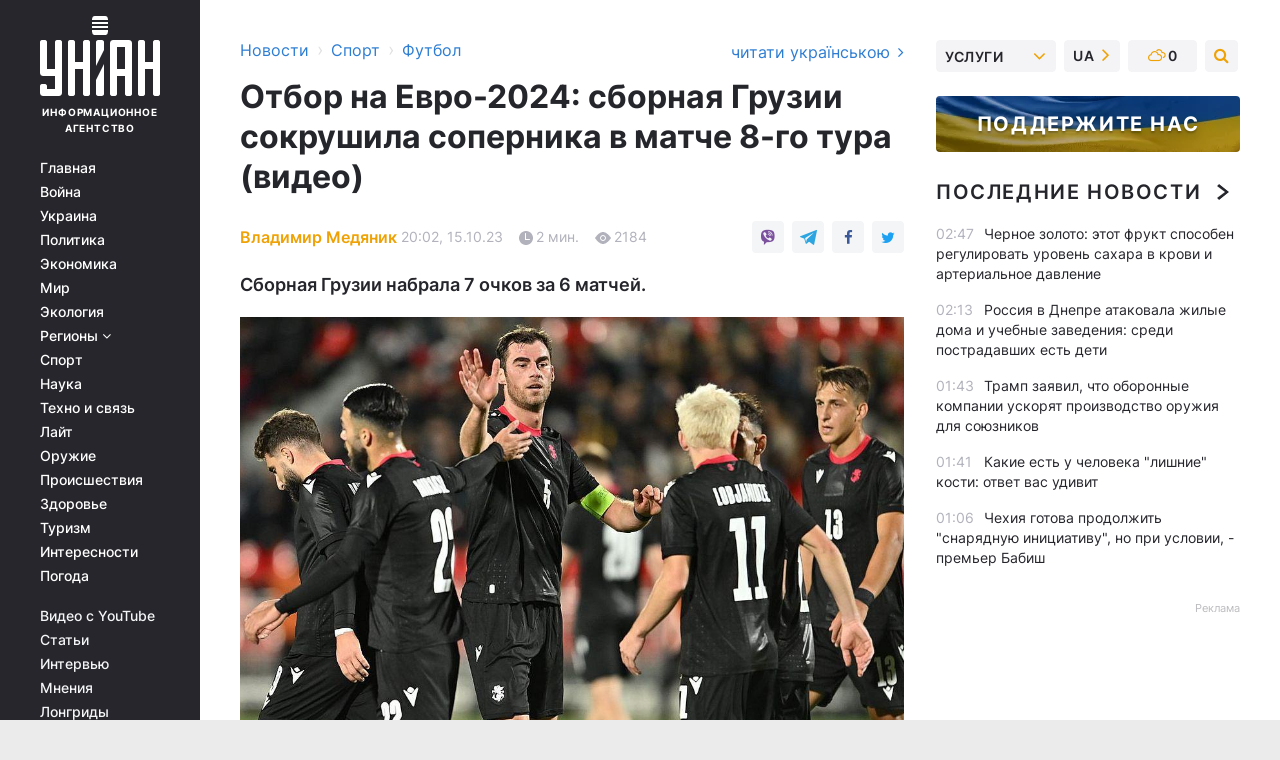

--- FILE ---
content_type: text/html; charset=UTF-8
request_url: https://sport.unian.net/football/gruziya-kipr-obzor-matcha-8-go-tura-kvalifikacii-evro-2024-video-12425985.html
body_size: 31761
content:
    <!doctype html><html lang="ru"><head><meta charset="utf-8"><meta name="viewport" content="width=device-width, initial-scale=1.0, maximum-scale=2"><title>Грузия - Кипр: обзор матча 8-го тура квалификации Евро-2024 (видео)</title><meta name="description" content="Сборная Грузии нанесла разгромное поражение национальной команде Кипра в домашнем поединке восьмого тура квалификации Евро-2024 по футболу - обзор матча"/><meta name="keywords" content="Новости футбола, Сборная Грузии, футбол, квалификация Евро-2024, новости футбола, отбор на Евро-2024, сборная Кипра"/><meta name="theme-color" content="#28282d"><link rel="manifest" href="https://sport.unian.net/manifest.json"><link rel="shortcut icon" href="https://sport.unian.net/favicon.ico"/><meta property="fb:page_id" content="112821225446278"/><meta property="fb:app_id" content="1728296543975266"/><meta name="application-name" content="УНИАН"><meta name="apple-mobile-web-app-title" content="УНИАН"><meta name="apple-itunes-app" content="app-id=840099366, affiliate-data=ct=smartbannerunian"><link rel="mask-icon" href="https://sport.unian.net/images/safari-pinned-tab.svg" color="#28282d"><link rel="apple-touch-icon" href="https://sport.unian.net/images/apple-touch-icon.png"><link rel="apple-touch-icon" sizes="76x76" href="https://sport.unian.net/images/apple-touch-icon-76x76.png"><link rel="apple-touch-icon" sizes="120x120" href="https://sport.unian.net/images/apple-touch-icon-120x120.png"><link rel="apple-touch-icon" sizes="152x152" href="https://sport.unian.net/images/apple-touch-icon-152x152.png"><link rel="apple-touch-icon" sizes="180x180" href="https://sport.unian.net/images/apple-touch-icon-180x180.png"><link rel="preconnect" href="https://get.optad360.io/" crossorigin><link rel="preconnect" href="https://images.unian.net/" crossorigin><link rel="preconnect" href="https://membrana-cdn.media/" crossorigin><link rel="preconnect" href="https://www.googletagmanager.com/" crossorigin><link rel="preconnect" href="https://static.cloudflareinsights.com" crossorigin><link rel="preconnect" href="https://securepubads.g.doubleclick.net" crossorigin><link rel="preconnect" href="https://pagead2.googlesyndication.com/" crossorigin><link rel="dns-prefetch" href="https://i.ytimg.com/"><link rel="dns-prefetch" href="https://1plus1.video/"><link rel="dns-prefetch" href="https://ls.hit.gemius.pl"><link rel="dns-prefetch" href="https://jsc.idealmedia.io/"><link rel="dns-prefetch" href="https://gaua.hit.gemius.pl/"><link rel="dns-prefetch" href="https://cm.g.doubleclick.net/"><link rel="dns-prefetch" href="https://fonts.googleapis.com/"><link rel="dns-prefetch" href="https://ep2.adtrafficquality.google/"><link rel="dns-prefetch" href="https://ep1.adtrafficquality.google/"><meta property="og:image:width" content="620"><meta property="og:image:height" content="324"><meta property="og:image:type" content="image/jpeg"><meta property="og:url" content="https://sport.unian.net/football/gruziya-kipr-obzor-matcha-8-go-tura-kvalifikacii-evro-2024-video-12425985.html"/><meta property="og:title" content="Отбор на Евро-2024: сборная Грузии сокрушила соперника в матче 8-го тура (видео)"/><meta property="og:description" content="Сборная Грузии набрала 7 очков за 6 матчей."/><meta property="og:type" content="article"/><meta property="og:image" content="https://images.unian.net/photos/2023_10/thumb_files/620_324_1697388465-3482.jpg?1"/><meta property="og:published_time" content="2023-10-15T20:02:00+03:00"><meta property="og:modified_time" content="2023-10-15T20:02:34+03:00"><meta property="og:tag" content="новости футбола"><meta property="og:section" content="Футбол"><meta property="og:author:first_name" content="Владимир"><meta property="og:author:last_name" content="Медяник"><meta name="twitter:card" content="summary_large_image"/><meta name="twitter:site" content="@unian"/><meta name="twitter:title" content="Отбор на Евро-2024: сборная Грузии сокрушила соперника в матче 8-го тура (видео)"/><meta name="twitter:description" content="Сборная Грузии набрала 7 очков за 6 матчей."><meta name="twitter:creator" content="@unian"/><meta name="twitter:image" content="https://images.unian.net/photos/2023_10/thumb_files/1000_545_1697388465-3482.jpg?1"/><meta name="twitter:image:src" content="https://images.unian.net/photos/2023_10/thumb_files/1000_545_1697388465-3482.jpg?1"/><meta name="twitter:domain" content="www.unian.net"/><meta name="robots" content="index, follow, max-image-preview:large"><meta name="telegram:channel" content="@uniannet"><link rel="alternate" href="https://sport.unian.ua/football/gruziya-kipr-oglyad-matchu-8-go-turu-kvalifikaciji-yevro-2024-video-12425982.html"
                  hreflang="uk"><link rel="alternate" href="https://sport.unian.net/football/gruziya-kipr-obzor-matcha-8-go-tura-kvalifikacii-evro-2024-video-12425985.html"
                  hreflang="ru"><script>
        function loadVideoNts(url) {
            var script = document.createElement('script');
            script.async = true;
            script.src = url;
            document.head.appendChild(script);
        }
        function handleIntersection(entries, observer) {
            entries.forEach(function (entry) {
                if (entry.isIntersecting) {
                    var videoWrapper = entry.target;
                    observer.unobserve(videoWrapper);

                    window.notsyCmd = window.notsyCmd || [];
                    window.notsyCmd.push(function () {
                        window.notsyInit({
                            pageVersionAutodetect: true,
                            targeting: [['site_section', 'sport']]
                        });
                    });

                    videoWrapper.setAttribute('data-loaded', 'true');
                    observer.disconnect(); // Припиняємо спостереження, коли блок був досягнутий

                    // Завантажуємо скрипт після досягнення блока
                    loadVideoNts('https://cdn.membrana.media/uni/ym.js');
                }
            });
        }

        var options = {
            root: null,
            rootMargin: '0px',
            threshold: 0.1
        };

        var observerMembr = new IntersectionObserver(handleIntersection, options);

        document.addEventListener('DOMContentLoaded', function () {
            var videoWrapper = document.querySelector('.nts-video-wrapper:not([data-loaded])');
            if (videoWrapper) {
                observerMembr.observe(videoWrapper);
            }
        });

    </script><link rel="alternate" href="https://sport.unian.net/football/gruziya-kipr-obzor-matcha-8-go-tura-kvalifikacii-evro-2024-video-12425985.html" hreflang="x-default"/><link href="https://sport.unian.net/football/gruziya-kipr-obzor-matcha-8-go-tura-kvalifikacii-evro-2024-video-novosti-futbola-amp-12425985.html" rel="amphtml"><link rel="canonical" href="https://sport.unian.net/football/gruziya-kipr-obzor-matcha-8-go-tura-kvalifikacii-evro-2024-video-12425985.html"><link rel="preload" as="font" type="font/woff" crossorigin="anonymous" href="https://sport.unian.net/build/assets/fonts/Inter/Inter-Bold.woff"><link rel="preload" as="font" type="font/woff" crossorigin="anonymous" href="https://sport.unian.net/build/assets/fonts/Inter/Inter-Medium.woff"><link rel="preload" as="font" type="font/woff" crossorigin="anonymous" href="https://sport.unian.net/build/assets/fonts/Inter/Inter-Regular.woff"><link rel="preload" as="font" type="font/woff" crossorigin="anonymous" href="https://sport.unian.net/build/assets/fonts/Inter/Inter-SemiBold.woff"><style id="top"> *{margin:0;padding:0}body{font-size:14px;line-height:1.5}html{font-family:sans-serif;-ms-text-size-adjust:100%;-webkit-text-size-adjust:100%;-webkit-tap-highlight-color:rgba(0,0,0,0)}[class*=" icon-"],[class^=icon-],html{-webkit-font-smoothing:antialiased}a,img{border:none;outline:none}*{box-sizing:border-box;-webkit-box-sizing:border-box;-moz-box-sizing:border-box}@media (max-width:1184px){.nano-mob>.nano-content-mob{position:absolute;overflow:scroll;overflow-x:hidden;right:0;bottom:0}.nano-mob>.nano-content-mob::-webkit-scrollbar{display:none}.has-scrollbar>.nano-content-mob::-webkit-scrollbar{display:block}.nano-mob>.nano-pane{display:none!important;background:rgba(0,0,0,.25);position:absolute;width:10px;right:0;top:0;bottom:0;visibility:hidden;opacity:.01;-webkit-transition:.2s;-moz-transition:.2s;-o-transition:.2s;transition:.2s;border-radius:5px}.nano-mob>.nano-pane>.nano-slider{display:none;background:#444;position:relative;margin:0 1px;border-radius:3px}}@media (min-width:1185px){.nano-mob>.nano-content{-moz-appearance:none}.hidden-lg{display:none!important}.nano:not(.nano-mob)>.nano-content{position:absolute;overflow:auto;overflow-x:hidden;top:0;right:-12px!important;bottom:0;left:0}}.app-banner{padding:12px 26px 12px 16px;max-width:240px;height:320px;position:relative;margin:0 auto}.app-banner__title{font-weight:700;font-size:24px;line-height:28px;color:#efa205;margin-bottom:8px}.app-banner__text{font-weight:500;font-size:16px;line-height:20px;color:#fff}.app-banner__bottom{position:absolute;bottom:0;display:flex;justify-content:space-between;width:100%;left:0;padding:12px 16px}.app-banner__btn{height:36px;width:calc(50% - 4px);border:2px solid #efa205;border-radius:8px;text-align:center;line-height:30px}</style><link rel="stylesheet" href="https://sport.unian.net/build/post.25f14eadfe90cdfe026eadb8063872ef.css"><style>
        .nts-video {width: 100%; height: calc(100vw / 16 * 9); max-height: 270px; margin: 10px auto; }
        .nts-video-wrapper {max-width: 670px;background: #383842;padding: 8px 16px 16px;border-radius: 4px;margin : 16px 0;overflow: hidden}
        .nts-video-label svg{margin-right: 8px;}
        .nts-video-label {font-weight: 600;font-size: 16px;line-height: 24px;align-self: start;letter-spacing: 0.08em;text-transform: uppercase;color: #B2B2BD;flex-start;align-items: center;
            display: flex;}

        @media (min-width: 1024px) {
            .nts-video {height: 360px; max-height: 360px;    margin-bottom: unset;}
        }
        @media (max-width: 1200px) {


        }

    </style><script type="application/ld+json">{"@context":"https:\/\/schema.org","@type":"ProfilePage","mainEntity":{"@type":"Person","name":"Владимир Медяник","description":"Окончил Черкасский государственный технологический университет. В журналистике с 2016 года. Работал редактором, футбольным обозревателем.","email":"v.medianyk@unian.info","image":"https:\/\/images.unian.net\/photos\/2021_10\/thumb_files\/300_300_1635152488-6696.png","jobTitle":"Редактор сайта УНИАН","sameAs":["https:\/\/www.facebook.com\/profile.php?id=100074278711671"],"url":"https:\/\/www.unian.net\/editor\/vladimir-medyanik"}}</script><script type="application/ld+json">{"@context":"https:\/\/schema.org","@type":"NewsArticle","headline":"Отбор на Евро-2024: сборная Грузии сокрушила соперника в матче 8-го тура (видео)","description":"Сборная Грузии набрала 7 очков за 6 матчей.","articleSection":"Футбол","inLanguage":"ru","isAccessibleForFree":true,"datePublished":"2023-10-15T20:02:00+03:00","dateModified":"2023-10-15T20:02:34+03:00","mainEntityOfPage":{"@type":"WebPage","@id":"https:\/\/sport.unian.net\/football\/gruziya-kipr-obzor-matcha-8-go-tura-kvalifikacii-evro-2024-video-12425985.html"},"image":{"@type":"ImageObject","url":"https:\/\/images.unian.net\/photos\/2023_10\/thumb_files\/1200_0_1697388465-3482.jpg"},"publisher":{"@type":"Organization","name":"УНИАН","legalName":"Украинское независимое информационное агентство УНИАН","url":"https:\/\/www.unian.net\/","sameAs":["https:\/\/www.facebook.com\/uniannet\/","https:\/\/www.facebook.com\/UNIAN.ua","https:\/\/www.facebook.com\/unian.ukraine","https:\/\/www.facebook.com\/pogoda.unian\/","https:\/\/www.facebook.com\/devichnikunian\/","https:\/\/www.facebook.com\/starsunian\/","https:\/\/x.com\/unian","https:\/\/t.me\/uniannet","https:\/\/invite.viber.com\/?g2=AQA%2Fnf2OzxyI50pG6plG5XH2%2FokWAnOf0dNcAMevia2uE9z%2FYouMau7DjYf%2B06f1&lang=ru","https:\/\/www.youtube.com\/@unian","https:\/\/www.youtube.com\/@unian_tv","https:\/\/uk.wikipedia.org\/wiki\/%D0%A3%D0%9D%D0%86%D0%90%D0%9D","https:\/\/ru.wikipedia.org\/wiki\/%D0%A3%D0%9D%D0%98%D0%90%D0%9D","https:\/\/www.linkedin.com\/company\/96838031\/"],"foundingDate":1993,"logo":{"@type":"ImageObject","url":"https:\/\/sport.unian.net\/images\/unian_schema.png","width":95,"height":60},"address":{"@type":"PostalAddress","streetAddress":"ул. Кириловская 23","addressLocality":"Киев","postalCode":"01001","addressCountry":"UA"},"contactPoint":{"@type":"ContactPoint","email":"unian.headquoters@unian.net","telephone":"+38-044-498-07-60","contactType":"headquoters","areaServed":"UA","availableLanguage":["uk-UA","ru-UA","en-UA"]}},"author":{"@type":"Person","name":"Владимир Медяник","description":"Окончил Черкасский государственный технологический университет. В журналистике с 2016 года. Работал редактором, футбольным обозревателем.","email":"v.medianyk@unian.info","image":"https:\/\/images.unian.net\/photos\/2021_10\/thumb_files\/300_300_1635152488-6696.png","jobTitle":"Редактор сайта УНИАН","sameAs":["https:\/\/www.facebook.com\/profile.php?id=100074278711671"],"url":"https:\/\/www.unian.net\/editor\/vladimir-medyanik"},"articleBody":"Футболисты сборной Грузии \/ фото Федерация футбола ГрузииВ воскресенье, 15 октября, состоялся поединок восьмого тура квалификации Евро-2024 по футболу, в котором сборная Грузии принимала Кипр. \r\n\r\nИгра проходила на стадионе имени Михаила Месхи в Тбилиси и завершилась разгромной победой хозяев поля. \r\n\r\nПервый тайм этого матча завершился вничью без забитых голов. Во второй половине встречи футболисты сборной Грузии забили четыре мяча. Открыт счет был на 46-й минуте усилиями Отара Китеишвили. На 58-й минуте матча Хвича Кварацхелия удвоил преимущество своей команды. \r\n\r\nНа 82-й минуте Хвича записал себе в актив еще и голевую передачу, после которой отличился Леван Шенгелия. А точку в игре поставил Жорж Констан Микаутадзе, реализовавший пенальти на 90+5-й минуте. \r\n\r\nГрузия - Кипр - 4:0\r\n\r\nГолы: Китеишвили 46, Кварацхелия 58, Шенгелия 82, Микаутадзе 90+5\r\n\r\nОбзор матча: \r\n\r\n\r\n\r\nВ группе А отбора на Евро-2024 лидирует Шотландия, набравшая 15 баллов. На три очка меньше у Испании, но и сыграли они на один матч меньше. Третья строчка за Норвегией - 10 очков. Сборная Грузии с 7 очками занимает 4-е место. Кипр не набрал ни одного очка и идет последним. \r\n\r\nВ следующем туре квалификации Евро-2024 сборная Кипра сыграет против Испании, а Грузия встретится с Шотландией. \r\n\r\nВас также могут заинтересовать новости:\r\n\r\n\nСборная Украины победила Северную Македонию в матче отбора на Евро-2024 (видео)\n\r\n\t\"Исполнил Месси\": игрок сборной Украины оценил невероятный гол Караваева Северной Македонии\n\r\n\tУ сборной Украины серьезная кадровая потеря перед 8-м туром отбора на Евро-2024: кто выбыл"}</script><script type="application/ld+json">{"@context":"https:\/\/schema.org","@type":"BreadcrumbList","itemListElement":[{"@type":"ListItem","position":1,"item":{"@id":"https:\/\/www.unian.net\/","name":"Новости"}},{"@type":"ListItem","position":2,"item":{"@id":"https:\/\/sport.unian.net\/","name":"Спорт"}},{"@type":"ListItem","position":3,"item":{"@id":"https:\/\/sport.unian.net\/football","name":"Футбол"}},{"@type":"ListItem","position":4,"item":{"@id":"https:\/\/sport.unian.net\/football\/gruziya-kipr-obzor-matcha-8-go-tura-kvalifikacii-evro-2024-video-12425985.html","name":"Отбор на Евро-2024: сборная Грузии сокрушила соперника в матче 8-го тура (видео)"}}]}</script><script type="application/ld+json">{"@context":"https:\/\/schema.org","@type":"SoftwareApplication","name":"УНИАН","operatingSystem":"iOS 13.0 or later","applicationCategory":"BusinessApplication","offers":{"@type":"Offer","price":"0","priceCurrency":"USD"}}</script><script type="application/ld+json">{"@context":"https:\/\/schema.org","@type":"SoftwareApplication","name":"УНИАН","operatingSystem":"ANDROID","applicationCategory":"BusinessApplication","offers":{"@type":"Offer","price":"0","priceCurrency":"USD"}}</script><script type="application/ld+json">{"@context":"https:\/\/schema.org","@type":"Organization","name":"УНИАН","legalName":"Украинское независимое информационное агентство УНИАН","url":"https:\/\/www.unian.net\/","sameAs":["https:\/\/www.facebook.com\/uniannet\/","https:\/\/www.facebook.com\/UNIAN.ua","https:\/\/www.facebook.com\/unian.ukraine","https:\/\/www.facebook.com\/pogoda.unian\/","https:\/\/www.facebook.com\/devichnikunian\/","https:\/\/www.facebook.com\/starsunian\/","https:\/\/x.com\/unian","https:\/\/t.me\/uniannet","https:\/\/invite.viber.com\/?g2=AQA%2Fnf2OzxyI50pG6plG5XH2%2FokWAnOf0dNcAMevia2uE9z%2FYouMau7DjYf%2B06f1&lang=ru","https:\/\/www.youtube.com\/@unian","https:\/\/www.youtube.com\/@unian_tv","https:\/\/uk.wikipedia.org\/wiki\/%D0%A3%D0%9D%D0%86%D0%90%D0%9D","https:\/\/ru.wikipedia.org\/wiki\/%D0%A3%D0%9D%D0%98%D0%90%D0%9D","https:\/\/www.linkedin.com\/company\/96838031\/"],"foundingDate":1993,"logo":{"@type":"ImageObject","url":"https:\/\/sport.unian.net\/images\/unian_schema.png","width":95,"height":60},"address":{"@type":"PostalAddress","streetAddress":"ул. Кириловская 23","addressLocality":"Киев","postalCode":"01001","addressCountry":"UA"},"contactPoint":{"@type":"ContactPoint","email":"unian.headquoters@unian.net","telephone":"+38-044-498-07-60","contactType":"headquoters","areaServed":"UA","availableLanguage":["uk-UA","ru-UA","en-UA"]}}</script><script type="application/ld+json">{"@context":"https:\/\/schema.org","@type":"NewsMediaOrganization","name":"УНИАН","legalName":"Украинское независимое информационное агентство УНИАН","url":"https:\/\/www.unian.net\/","sameAs":["https:\/\/www.facebook.com\/uniannet\/","https:\/\/www.facebook.com\/UNIAN.ua","https:\/\/www.facebook.com\/unian.ukraine","https:\/\/www.facebook.com\/pogoda.unian\/","https:\/\/www.facebook.com\/devichnikunian\/","https:\/\/www.facebook.com\/starsunian\/","https:\/\/x.com\/unian","https:\/\/t.me\/uniannet","https:\/\/invite.viber.com\/?g2=AQA%2Fnf2OzxyI50pG6plG5XH2%2FokWAnOf0dNcAMevia2uE9z%2FYouMau7DjYf%2B06f1&lang=ru","https:\/\/www.youtube.com\/@unian","https:\/\/www.youtube.com\/@unian_tv","https:\/\/uk.wikipedia.org\/wiki\/%D0%A3%D0%9D%D0%86%D0%90%D0%9D","https:\/\/ru.wikipedia.org\/wiki\/%D0%A3%D0%9D%D0%98%D0%90%D0%9D","https:\/\/www.linkedin.com\/company\/96838031\/"],"foundingDate":1993,"logo":{"@type":"ImageObject","url":"https:\/\/sport.unian.net\/images\/unian_schema.png","width":95,"height":60},"address":{"@type":"PostalAddress","streetAddress":"ул. Кириловская 23","addressLocality":"Киев","postalCode":"01001","addressCountry":"UA"},"contactPoint":{"@type":"ContactPoint","email":"unian.headquoters@unian.net","telephone":"+38-044-498-07-60","contactType":"headquoters","areaServed":"UA","availableLanguage":["uk-UA","ru-UA","en-UA"]}}</script><script type="application/ld+json">{"@context":"https:\/\/schema.org","@type":"WebSite","name":"Украинское независимое информационное агентство УНИАН","alternateName":"УНИАН","url":"https:\/\/www.unian.net\/","potentialAction":{"@type":"SearchAction","target":"https:\/\/www.unian.net\/search?q={search_term_string}","query-input":"required name=search_term_string"},"author":{"@type":"NewsMediaOrganization","name":"УНИАН","legalName":"Украинское независимое информационное агентство УНИАН","url":"https:\/\/www.unian.net\/","sameAs":["https:\/\/www.facebook.com\/uniannet\/","https:\/\/www.facebook.com\/UNIAN.ua","https:\/\/www.facebook.com\/unian.ukraine","https:\/\/www.facebook.com\/pogoda.unian\/","https:\/\/www.facebook.com\/devichnikunian\/","https:\/\/www.facebook.com\/starsunian\/","https:\/\/x.com\/unian","https:\/\/t.me\/uniannet","https:\/\/invite.viber.com\/?g2=AQA%2Fnf2OzxyI50pG6plG5XH2%2FokWAnOf0dNcAMevia2uE9z%2FYouMau7DjYf%2B06f1&lang=ru","https:\/\/www.youtube.com\/@unian","https:\/\/www.youtube.com\/@unian_tv","https:\/\/uk.wikipedia.org\/wiki\/%D0%A3%D0%9D%D0%86%D0%90%D0%9D","https:\/\/ru.wikipedia.org\/wiki\/%D0%A3%D0%9D%D0%98%D0%90%D0%9D","https:\/\/www.linkedin.com\/company\/96838031\/"],"foundingDate":1993,"logo":{"@type":"ImageObject","url":"https:\/\/sport.unian.net\/images\/unian_schema.png","width":95,"height":60},"address":{"@type":"PostalAddress","streetAddress":"ул. Кириловская 23","addressLocality":"Киев","postalCode":"01001","addressCountry":"UA"},"contactPoint":{"@type":"ContactPoint","email":"unian.headquoters@unian.net","telephone":"+38-044-498-07-60","contactType":"headquoters","areaServed":"UA","availableLanguage":["uk-UA","ru-UA","en-UA"]}},"creator":{"@type":"NewsMediaOrganization","name":"УНИАН","legalName":"Украинское независимое информационное агентство УНИАН","url":"https:\/\/www.unian.net\/","sameAs":["https:\/\/www.facebook.com\/uniannet\/","https:\/\/www.facebook.com\/UNIAN.ua","https:\/\/www.facebook.com\/unian.ukraine","https:\/\/www.facebook.com\/pogoda.unian\/","https:\/\/www.facebook.com\/devichnikunian\/","https:\/\/www.facebook.com\/starsunian\/","https:\/\/x.com\/unian","https:\/\/t.me\/uniannet","https:\/\/invite.viber.com\/?g2=AQA%2Fnf2OzxyI50pG6plG5XH2%2FokWAnOf0dNcAMevia2uE9z%2FYouMau7DjYf%2B06f1&lang=ru","https:\/\/www.youtube.com\/@unian","https:\/\/www.youtube.com\/@unian_tv","https:\/\/uk.wikipedia.org\/wiki\/%D0%A3%D0%9D%D0%86%D0%90%D0%9D","https:\/\/ru.wikipedia.org\/wiki\/%D0%A3%D0%9D%D0%98%D0%90%D0%9D","https:\/\/www.linkedin.com\/company\/96838031\/"],"foundingDate":1993,"logo":{"@type":"ImageObject","url":"https:\/\/sport.unian.net\/images\/unian_schema.png","width":95,"height":60},"address":{"@type":"PostalAddress","streetAddress":"ул. Кириловская 23","addressLocality":"Киев","postalCode":"01001","addressCountry":"UA"},"contactPoint":{"@type":"ContactPoint","email":"unian.headquoters@unian.net","telephone":"+38-044-498-07-60","contactType":"headquoters","areaServed":"UA","availableLanguage":["uk-UA","ru-UA","en-UA"]}},"publisher":{"@type":"NewsMediaOrganization","name":"УНИАН","legalName":"Украинское независимое информационное агентство УНИАН","url":"https:\/\/www.unian.net\/","sameAs":["https:\/\/www.facebook.com\/uniannet\/","https:\/\/www.facebook.com\/UNIAN.ua","https:\/\/www.facebook.com\/unian.ukraine","https:\/\/www.facebook.com\/pogoda.unian\/","https:\/\/www.facebook.com\/devichnikunian\/","https:\/\/www.facebook.com\/starsunian\/","https:\/\/x.com\/unian","https:\/\/t.me\/uniannet","https:\/\/invite.viber.com\/?g2=AQA%2Fnf2OzxyI50pG6plG5XH2%2FokWAnOf0dNcAMevia2uE9z%2FYouMau7DjYf%2B06f1&lang=ru","https:\/\/www.youtube.com\/@unian","https:\/\/www.youtube.com\/@unian_tv","https:\/\/uk.wikipedia.org\/wiki\/%D0%A3%D0%9D%D0%86%D0%90%D0%9D","https:\/\/ru.wikipedia.org\/wiki\/%D0%A3%D0%9D%D0%98%D0%90%D0%9D","https:\/\/www.linkedin.com\/company\/96838031\/"],"foundingDate":1993,"logo":{"@type":"ImageObject","url":"https:\/\/sport.unian.net\/images\/unian_schema.png","width":95,"height":60},"address":{"@type":"PostalAddress","streetAddress":"ул. Кириловская 23","addressLocality":"Киев","postalCode":"01001","addressCountry":"UA"},"contactPoint":{"@type":"ContactPoint","email":"unian.headquoters@unian.net","telephone":"+38-044-498-07-60","contactType":"headquoters","areaServed":"UA","availableLanguage":["uk-UA","ru-UA","en-UA"]}},"datePublished":"2026-01-07T03:01:23+02:00","dateModified":"2026-01-07T03:01:23+02:00","inLanguage":"ru"}</script><link href="https://www.googletagmanager.com/gtag/js?id=G-TECJ2YKWSJ" rel="preload" as="script"><script async src="https://www.googletagmanager.com/gtag/js?id=G-TECJ2YKWSJ"></script><script>window.dataLayer = window.dataLayer || [];function gtag(){dataLayer.push(arguments);}gtag('js', new Date());gtag('config', 'G-TECJ2YKWSJ');</script><script>(function(w,d,s,l,i){w[l]=w[l]||[];w[l].push({'gtm.start':new Date().getTime(),event:'gtm.js'});var f=d.getElementsByTagName(s)[0],j=d.createElement(s),dl=l!='dataLayer'?'&l='+l:'';j.async=true;j.src='https://www.googletagmanager.com/gtm.js?id='+i+dl;f.parentNode.insertBefore(j,f);})(window,document,'script','dataLayer','GTM-N24V2BL');</script></head><body class="home" data-infinite-scroll=""><div id="page_content" class="container main-wrap" data-page="1" data-page-max="50"><div class="main-column row m-0"><div class="col-lg-2 col-sm-12 prl0"><div class="main-menu"><div class="main-menu__content nano"><div class="nano-content"><div class="inside-nano-content"><a href="javascript:void(0);" id="trigger" class="menu-trigger hidden-lg" aria-label="menu"></a><div class="main-menu__logo"><a href="https://www.unian.net/"><img src="https://sport.unian.net/images/unian-logo.svg" alt="Информационное агентство" width="120" height="80"/><div class="main-menu__logo-text">Информационное агентство</div></a></div><div class="hidden-lg main-menu__search"><div class="header-search__toggle hidden-lg" style="width: 15px; height: 19px"><i class="fa fa-search"></i></div><form method="GET" action="https://www.unian.net/search" class="header-search__form disactive"><div class="header-search__close hidden-lg">+</div><input type="text" name="q" aria-label="search" class="header-search__input" placeholder=" "/><input type="hidden" name="token" value="99837632"/><button type="submit" class="header-search__button" aria-label="search"><i class="fa fa-search"></i></button></form></div><nav class="main-menu__nav mp-menu nano nano-mob" id="mp-menu"><div class="main-menu__close hidden-lg">+</div><div class="nano-content nano-content-mob"><div class="mp-level main-menu__list"><ul><li class="main-menu__item"><a href="https://www.unian.net/">Главная</a></li><li class="main-menu__item"><a href="https://www.unian.net/war">Война</a></li><li class="main-menu__item"><a href="https://www.unian.net/society">Украина</a></li><li class="main-menu__item"><a href="https://www.unian.net/politics">Политика</a></li><li class="main-menu__item"><a href="https://www.unian.net/economics">Экономика</a></li><li class="main-menu__item"><a href="https://www.unian.net/world">Мир</a></li><li class="main-menu__item"><a href="https://www.unian.net/ecology">Экология</a></li><li class="main-menu__item has-submenu"><a href="javascript:void(0);">Регионы <i class="fa fa-angle-down"></i></a><div class="sub-level main-menu__sub-list"><ul><li><a href="https://www.unian.net/kyiv">Киев</a></li><li><a href="https://www.unian.net/lvov">Львов</a></li><li><a href="https://www.unian.net/dnepropetrovsk">Днепр</a></li><li><a href="https://www.unian.net/kharkiv">Харьков</a></li><li><a href="https://www.unian.net/odessa">Одесса</a></li></ul></div></li><li class="main-menu__item"><a href="https://sport.unian.net/">Спорт</a></li><li class="main-menu__item"><a href="https://www.unian.net/science">Наука</a></li><li class="main-menu__item"><a href="https://www.unian.net/techno">Техно и связь</a></li><li class="main-menu__item"><a href="https://www.unian.net/lite">Лайт</a></li><li class="main-menu__item"><a href="https://www.unian.net/weapons">Оружие</a></li><li class="main-menu__item"><a href="https://www.unian.net/incidents">Происшествия</a></li><li class="main-menu__item"><a href="https://health.unian.net/">Здоровье</a></li><li class="main-menu__item"><a href="https://www.unian.net/tourism">Туризм</a></li><li class="main-menu__item"><a href="https://www.unian.net/curiosities">Интересности</a></li><li class="main-menu__item"><a href="https://pogoda.unian.net">Погода</a></li></ul></div><div class="main-menu__services main-menu__list"><ul><li class="main-menu__item"><a href="https://sport.unian.net/video-youtube">Видео с YouTube</a></li><li class="main-menu__item"><a href="https://www.unian.net/detail/publications">Статьи</a></li><li class="main-menu__item"><a href="https://www.unian.net/detail/interviews">Интервью</a></li><li class="main-menu__item"><a href="https://www.unian.net/detail/opinions">Мнения</a></li><li class="main-menu__item"><a href="https://www.unian.net/longrids">Лонгриды</a></li><li class="main-menu__item hidden-lg"><a href="https://www.unian.net/static/press/live">Пресс-центр</a></li><li class="main-menu__item has-submenu hidden-lg"><a href="javascript:void(0);">Услуги<i class="fa fa-angle-down"></i></a><div class="sub-level main-menu__sub-list"><ul><li><a href="https://www.unian.net/static/advertising/advert">Реклама на сайте</a></li><li><a href="https://www.unian.net/static/press/about">Пресс-центр</a></li><li><a href="https://photo.unian.net/">Фотобанк</a></li><li><a href="https://www.unian.net/static/monitoring/about">Мониторинг СМИ</a></li><li><a href="https://www.unian.net/static/subscription/products">Подписка на новости</a></li></ul></div></li></ul></div><div class="main-menu__services main-menu__list"><ul><li class="main-menu__item"><a href="https://www.unian.net/news/archive">Архив</a></li><li class="main-menu__item "><a href="https://www.unian.net/vacancy">Вакансии</a></li><li class="main-menu__item"><a href="https://www.unian.net/static/contacts">Контакты</a></li></ul></div></div></nav></div></div></div><div id="M473096ScriptRootC1436947" class="ideal-story" data-attribute="https://jsc.idealmedia.io/u/n/unian.net.1436947.js"></div></div></div><div class="col-lg-10 col-sm-12"><div class=" hot-news--negative"  ></div><div  class="running-line--negative"></div><div class="content-column"
											><div id="block_left_column_content" class="left-column sm-w-100"
																					 data-ajax-url="https://sport.unian.net/football/gruziya-kipr-obzor-matcha-8-go-tura-kvalifikacii-evro-2024-video-12425985.html"
																	><div class=" infinity-item"
         data-url="https://sport.unian.net/football/gruziya-kipr-obzor-matcha-8-go-tura-kvalifikacii-evro-2024-video-12425985.html"
         data-title="Грузия - Кипр: обзор матча 8-го тура квалификации Евро-2024 (видео)"
         data-io-article-url="https://sport.unian.net/football/gruziya-kipr-obzor-matcha-8-go-tura-kvalifikacii-evro-2024-video-12425985.html"
         data-prev-url="https://sport.unian.net/football"
    ><div class="article "><div class="top-bredcr "><div class="breadcrumbs"><ol vocab="https://schema.org/" typeof="BreadcrumbList"><li property="itemListElement" typeof="ListItem"><a property="item" typeof="WebPage"
               href="//www.unian.net/detail/all_news"><span
                        property="name">  Новости</span></a><meta property="position" content="1"></li><li><span>›</span></li><li property="itemListElement" typeof="ListItem"><a property="item" typeof="WebPage"
                       href="https://sport.unian.net/"><span property="name">  Спорт</span></a><meta property="position" content="2"></li><li><span>›</span></li><li property="itemListElement" typeof="ListItem"><a property="item" typeof="WebPage"
                   href="https://sport.unian.net/football"><span
                            property="name">  Футбол</span></a><meta property="position" content="3"></li></ol></div><a href="https://sport.unian.ua/football/gruziya-kipr-oglyad-matchu-8-go-turu-kvalifikaciji-yevro-2024-video-12425982.html" rel="alternate" hreflang="uk" class="other-lang ">
                                   читати українською
                                                                <i class="fa fa-angle-right"></i></a></div><h1>Отбор на Евро-2024: сборная Грузии сокрушила соперника в матче 8-го тура (видео)</h1><div class="article__info    "><div><p class="article__author--bottom    "><a href="https://www.unian.net/editor/vladimir-medyanik" class="article__author-name">
                                                                                                                                        Владимир Медяник
                                                            </a></p><div class="article__info-item time ">20:02, 15.10.23</div><span class="article__info-item comments"><i class="unian-read"></i>
                                2 мин.
                            </span><span class="article__info-item views"><i class="unian-eye"></i><span id="js-views-12425985"></span><script>
    function CreateRequest() {
        var Request = false;

        if (window.XMLHttpRequest) {
            //Gecko-совместимые браузеры, Safari, Konqueror
            Request = new XMLHttpRequest();
        } else if (window.ActiveXObject) {
            //Internet explorer
            try {
                Request = new ActiveXObject("Microsoft.XMLHTTP");
            } catch (CatchException) {
                Request = new ActiveXObject("Msxml2.XMLHTTP");
            }
        }

        if (!Request) {
            return null;
        }

        return Request;
    }

    /*
        Функция посылки запроса к файлу на сервере
        r_method  - тип запроса: GET или POST
        r_path    - путь к файлу
        r_args    - аргументы вида a=1&b=2&c=3...
        r_handler - функция-обработчик ответа от сервера
    */
    function SendRequest(r_method, r_path, r_args, r_handler) {
        //Создаём запрос
        var Request = CreateRequest();

        //Проверяем существование запроса еще раз
        if (!Request) {
            return;
        }

        //Назначаем пользовательский обработчик
        Request.onreadystatechange = function() {
            //Если обмен данными завершен
            if (Request.readyState == 4) {
                if (Request.status == 200) {
                    //Передаем управление обработчику пользователя
                    r_handler(Request);
                }
            }
        }

        //Проверяем, если требуется сделать GET-запрос
        if (r_method.toLowerCase() == "get" && r_args.length > 0)
            r_path += "?" + r_args;

        //Инициализируем соединение
        Request.open(r_method, r_path, true);

        if (r_method.toLowerCase() == "post") {
            //Если это POST-запрос

            //Устанавливаем заголовок
            Request.setRequestHeader("Content-Type","application/x-www-form-urlencoded; charset=utf-8");
            //Посылаем запрос
            Request.send(r_args);
        } else {
            //Если это GET-запрос
            Request.responseType = 'json';
            //Посылаем нуль-запрос
            Request.send(null);
        }
    }

    //Создаем функцию обработчик
    var Handler = function(Request) {
        document.getElementById("js-views-12425985").innerHTML = ' ' + Request.response.views;
    }

    //Отправляем запрос
    SendRequest("GET", '/ajax/views/12425985', "", Handler);
</script></span></div><div class="article-shares " data-url="https://sport.unian.net/football/gruziya-kipr-obzor-matcha-8-go-tura-kvalifikacii-evro-2024-video-12425985.html"><div class="social-likes"><a href="viber://forward?text=https://sport.unian.net/football/gruziya-kipr-obzor-matcha-8-go-tura-kvalifikacii-evro-2024-video-12425985.html" class="vb" rel="nofollow noopener"><i class="unian-viber"></i></a><a href="https://telegram.me/share/url?url=https://sport.unian.net/football/gruziya-kipr-obzor-matcha-8-go-tura-kvalifikacii-evro-2024-video-12425985.html" class="tg" rel="nofollow noopener"><i class="unian-telegramm"></i></a><a href="https://www.facebook.com/sharer.php?u=https://sport.unian.net/football/gruziya-kipr-obzor-matcha-8-go-tura-kvalifikacii-evro-2024-video-12425985.html" class="fb" rel="nofollow noopener"><i class="fa fa-facebook"></i></a><a href="https://twitter.com/share?&url=https://sport.unian.net/football/gruziya-kipr-obzor-matcha-8-go-tura-kvalifikacii-evro-2024-video-12425985.html&text=Отбор на Евро-2024: сборная Грузии сокрушила соперника в матче 8-го тура (видео)" class="tw" rel="nofollow noopener"><i class="fa fa-twitter"></i></a></div></div></div><p class="article__like-h2">Сборная Грузии набрала 7 очков за 6 матчей.</p><div class="article-text  "><figure class="photo_block"><img alt="Отбор на Евро-2024: сборная Грузии сокрушила соперника в матче 8-го тура (видео)" data-height="742" data-width="1200" src="[data-uri]" title="Отбор на Евро-2024: сборная Грузии сокрушила соперника в матче 8-го тура (видео)" width="774" height="478" data-src="https://images.unian.net/photos/2023_10/1697388465-3482.jpg?r=411623" class="lazy"><figcaption class="subscribe_photo_text">Футболисты сборной Грузии / фото Федерация футбола Грузии</figcaption></figure><p>В воскресенье, 15 октября, состоялся поединок восьмого тура <a href="https://sport.unian.net/football/otbor-na-evro-2024-raspisanie-i-rezultaty-matchey-8-go-tura-12425535.html" target="_blank">квалификации Евро-2024 по футболу</a>, в котором сборная Грузии принимала Кипр. </p><p>Игра проходила на стадионе имени Михаила Месхи в Тбилиси и завершилась разгромной победой хозяев поля. </p><p>Первый тайм этого матча завершился вничью без забитых голов. Во второй половине встречи футболисты сборной Грузии забили четыре мяча. Открыт счет был на 46-й минуте усилиями Отара Китеишвили. На 58-й минуте матча Хвича Кварацхелия удвоил преимущество своей команды. </p><div><div class="nts-video-wrapper"><div class="nts-video-label"><svg xmlns="http://www.w3.org/2000/svg" width="24" height="24" viewbox="0 0 24 24" fill="none"><path d="M17 12L9 16L9 8L17 12Z" fill="#B2B2BD"></path><rect x="0.5" y="0.5" width="23" height="23" rx="11.5" stroke="#B2B2BD"></rect></svg>Видео дня</div><div class="nts-video UNI_VIDEO"></div></div></div><p>На 82-й минуте Хвича записал себе в актив еще и голевую передачу, после которой отличился Леван Шенгелия. А точку в игре поставил Жорж Констан Микаутадзе, реализовавший пенальти на 90+5-й минуте. </p><p><span class="strong">Грузия - Кипр - 4:0</span></p><p><span class="strong">Голы</span>: Китеишвили 46, Кварацхелия 58, Шенгелия 82, Микаутадзе 90+5</p><p><span class="strong">Обзор матча: </span></p><div id="media_3258517_box"><iframe allowfullscreen=" allow=" encrypted-media="" frameborder="0" height="420px" scrolling="no" src="https://megogo.net/s/video/embed/index.html?video_id=22766786" width="100%"></iframe></div><p>В группе А отбора на Евро-2024 лидирует Шотландия, набравшая 15 баллов. На три очка меньше у Испании, но и сыграли они на один матч меньше. Третья строчка за Норвегией - 10 очков. Сборная Грузии с 7 очками занимает 4-е место. Кипр не набрал ни одного очка и идет последним. </p><p>В следующем туре квалификации Евро-2024 сборная Кипра сыграет против Испании, а Грузия встретится с Шотландией. </p><h2>Вас также могут заинтересовать новости:</h2><ul><li><a href="https://sport.unian.net/football/sbornaya-ukrainy-pobedila-severnuyu-makedoniyu-v-matche-otbora-na-evro-2024-video-12425064.html?utm_source=unian&amp;utm_medium=read_more_news&amp;utm_campaign=read_more_news_in_post" target="_blank">Сборная Украины победила Северную Македонию в матче отбора на Евро-2024 (видео)</a></li><li><a href="https://sport.unian.net/football/ispolnil-messi-igrok-sbornoy-ukrainy-ocenil-neveroyatnyy-gol-karavaeva-severnoy-makedonii-12425688.html?utm_source=unian&amp;utm_medium=read_more_news&amp;utm_campaign=read_more_news_in_post" target="_blank">"Исполнил Месси": игрок сборной Украины оценил невероятный гол Караваева Северной Македонии</a></li><li><a href="https://sport.unian.net/football/u-sbornoy-ukrainy-sereznaya-kadrovaya-poterya-pered-8-m-turom-otbora-na-evro-2024-kto-vybyl-12425484.html?utm_source=unian&amp;utm_medium=read_more_news&amp;utm_campaign=read_more_news_in_post" target="_blank">У сборной Украины серьезная кадровая потеря перед 8-м туром отбора на Евро-2024: кто выбыл</a></li></ul></div><div class="article__tags "><a href="https://www.unian.net/tag/novosti-futbola" data-gtm-click data-gtm-action="Click"
                                       data-gtm-type="Tags" data-gtm-text="новости футбола"
                                       class="article__tag  ">новости футбола</a></div><a href="https://donate.unian.net" class="support-post"><span class="support-post__text">Помогите проекту</span><span class="support-post__btn">Поддержите нас</span></a><div class="article-bottom  "><div class="social-btn-bottom"><a href="https://t.me/uniannet" class="social-btn-bottom__item tg"
       target="_blank" rel="nofollow noopener"><i class="unian-telegramm"></i><span>Читать УНИАН в Telegram</span></a><a href="https://news.google.com/publications/CAAqBwgKMLfH0wEwuvM1?hl=ru&gl=UA&ceid=UA%3Aru"
           target="_blank" rel="nofollow noopener" class="social-btn-bottom__item gn"><svg xmlns="http://www.w3.org/2000/svg" width="35" height="16" viewBox="0 0 35 16" fill="none"><path d="M30.5 5H20.5V3H30.5V5Z" fill="#2D7DD2"/><path d="M32.5 13H20.5V11H32.5V13Z" fill="#2D7DD2"/><path d="M34.5 9H20.5V7H34.5V9Z" fill="#2D7DD2"/><path d="M8.5 7V10H13.5C13.1358 11.8314 11.073 12.8324 8.67477 12.8324C5.99926 12.8324 3.82975 10.6177 3.82975 7.9991C3.82975 5.3805 5.99926 3.16579 8.67477 3.16579C9.87984 3.16579 10.9587 3.57148 11.8105 4.36584V4.36763L14.1429 2.08485C12.7265 0.792568 10.879 0 8.67385 0C4.16007 0 0.5 3.58133 0.5 8C0.5 12.4187 4.15916 16 8.67385 16C13.3944 16 16.5 12.7518 16.5 8.1818C16.5 7.6579 16.5 7.4 16.5 7H8.5Z" fill="#2D7DD2"/></svg><span>УНИАН в Google News</span></a></div></div><div class="partner-news margin-top-20"     style="height: 520px"  ><div class="title-without-border black">
    Новости партнеров
</div><div class="  article-bottom-gallery-slider"><iframe data-src="/content/li-987-rus.html" style="width:100%" loading="lazy" class="partners-iframe"
                height="470" frameborder="0" scrolling="no" title="partners news"></iframe></div></div></div></div></div><div id="block_right_column_content" class="right-column newsfeed  d-none d-md-block"

																							><div class="tools"><div class="dropdown tools__dropdown tools__item"><a href="javascript:void(0);" class="dropdown-toggle">
            Услуги
            <i class="fa fa-angle-down"></i></a><div class="dropdown-menu"><a class="dropdown__item" href="https://www.unian.net/static/advertising/advert">Реклама</a><a class="dropdown__item" href="https://www.unian.net/static/press/about">Пресс-центр</a><a class="dropdown__item" href="https://photo.unian.net/">Фотобанк</a><a class="dropdown__item" href="https://www.unian.net/static/monitoring/about">Мониторинг</a></div></div><div class="tools__item"><a href="https://sport.unian.ua/football/gruziya-kipr-oglyad-matchu-8-go-turu-kvalifikaciji-yevro-2024-video-12425982.html" class="tools__link"><span>
                                     UA
                             </span><i class="fa fa-angle-right"></i></a></div><div class="tools__item" style="width: 69px; justify-content: center"><a               href="https://pogoda.unian.net"
              class="tools__link" id="unian_weather_widget"><i class="fa fa-sun-o mr-1"></i><div></div></a></div><div class="tools__item tools-search"><div class="tools-search__toggle"><i class="fa fa-search"></i></div><form method="GET" action="https://www.unian.net/search" class="tools-search__form"><input type="text" name="q" aria-label="search" class="tools-search__input" placeholder=" " maxlength="20"/><input type="hidden" name="token" value="2145528076"/><button type="submit" class="tools-search__button" aria-label="search"><i class="fa fa-search"></i></button></form></div></div><a href="https://donate.unian.net  " class="support-unian">
            Поддержите нас
        </a><!-- Block all_news start --><div  data-vr-zone="all_right_news" class="block-base ajax-block-container"><section class="newsfeed-column"><a href="https://www.unian.net/detail/all_news" class="title-bordered">
        

                                                                                Последние новости
                                                            <i class="unian-arrow-more"></i></a><div
                                             data-block-ajax-url="https://www.unian.net/ajax/all_news?page_route=news_post_new"
                data-ajax-page="1"
                data-ajax-limit="75"
                data-counter=""
                    ><ul class="newsfeed__list "><li class="newsfeed__item"><span class="newsfeed__time">02:47</span><h3 class="newsfeed__link"><a href="https://www.unian.net/curiosities/aroniya-uchenye-rasskazali-o-poleznyh-svoystvah-etogo-frukta-13247922.html"  data-vr-contentbox="news_0">Черное золото: этот фрукт способен регулировать уровень сахара в крови и артериальное давление</a></h3></li><li class="newsfeed__item"><span class="newsfeed__time">02:13</span><h3 class="newsfeed__link"><a href="https://www.unian.net/war/dnepr-v-rezultate-ataki-rf-postradali-7-chelovek-novosti-dnepra-13248003.html"  data-vr-contentbox="news_1">Россия в Днепре атаковала жилые дома и учебные заведения: среди пострадавших есть дети</a></h3></li><li class="newsfeed__item"><span class="newsfeed__time">01:43</span><h3 class="newsfeed__link"><a href="https://www.unian.net/world/donald-tramp-ssha-uskoryat-proizvodstvo-vooruzheniya-dlya-soyuznikov-13247997.html"  data-vr-contentbox="news_2">Трамп заявил, что оборонные компании ускорят производство оружия для союзников</a></h3></li><li class="newsfeed__item"><span class="newsfeed__time">01:41</span><h3 class="newsfeed__link"><a href="https://www.unian.net/curiosities/naskolko-chasto-v-skelete-obnaruzhivayutsya-lishnie-kosti-13247754.html"  data-vr-contentbox="news_3">Какие есть у человека "лишние" кости: ответ вас удивит</a></h3></li><li class="newsfeed__item"><span class="newsfeed__time">01:06</span><h3 class="newsfeed__link"><a href="https://www.unian.net/weapons/boepripasy-dlya-ukrainy-chehiya-ne-protiv-prodolzheniya-iniciativy-za-sredstva-drugih-gosudarstv-13247991.html"  data-vr-contentbox="news_4">Чехия готова продолжить "снарядную инициативу", но при условии, - премьер Бабиш</a></h3></li><li class="newsfeed__banner banner-fb"><span class="newsfeed__ad">Реклама</span><div class="bnr-block__bnr" style="height: 600px; overflow:hidden;"><!-- Banner UDF1 () start. --><div data-banner="[https://images.unian.net/photos/2021_04/1619793683-7224.png]" data-banner-link="[https://www.unian.net/pogoda/]" data-ad="/82479101/Unian.net_/UDF1_300x600" data-type="bnr" data-size="[[300, 600]]"></div><ins class="staticpubads89354" data-sizes-desktop="300x600" data-slot="14" data-type_oa="GDF1"></ins><!-- Banner UDF1 () end. --></div></li><li class="newsfeed__item"><span class="newsfeed__time">00:30</span><h3 class="newsfeed__link"><a href="https://www.unian.net/techno/gadgets/solncezashchitnye-ochki-2026-poyavilis-pervye-ochki-s-upravlyaemym-zatemneniem-13247712.html"  data-vr-contentbox="news_5">Затемнение по касанию: на CES 2026 показали необычные солнцезащитные очки</a></h3></li><li class="newsfeed__item"><span class="newsfeed__time">00:19</span><h3 class="newsfeed__link"><a href="https://www.unian.net/world/mirnye-peregovory-turciya-budet-uchastvovat-v-operacii-po-podderzhke-v-more-13247979.html"  data-vr-contentbox="news_6">Турция готова внести вклад в морскую безопасность для Украины, - Макрон</a></h3></li><li class="newsfeed__item"><span class="newsfeed__time">00:05</span><h3 class="newsfeed__link"><a href="https://www.unian.net/world/voyna-v-ukraine-rf-mozhet-ne-soglasitsya-s-garantiyami-bezopasnosti-kotorye-obsuzhdalis-13247973.html"  data-vr-contentbox="news_7">"Коалиция желающих" согласовала гарантии безопасности для Украины, но неясно, примет ли РФ их, - FT</a></h3></li><li class="newsfeed__item d-flex align-items-center w-100"><div class="newsfeed__time newsfeed__tg"><svg xmlns="http://www.w3.org/2000/svg" width="20" height="16" viewBox="0 0 20 16" fill="none"><path fill-rule="evenodd" clip-rule="evenodd" d="M1.36937 6.90067C6.73698 4.64981 10.3103 3.15417 12.1046 2.42856C17.2115 0.370208 18.285 0.0148083 18.9751 0C19.1285 0 19.4659 0.0296168 19.6959 0.207316C19.8799 0.355399 19.926 0.547908 19.9566 0.695991C19.9873 0.844074 20.018 1.15505 19.9873 1.39198C19.7112 4.20556 18.515 11.0322 17.9016 14.1715C17.6409 15.5043 17.1348 15.9485 16.644 15.993C15.5705 16.0818 14.7577 15.3118 13.7302 14.6602C12.1046 13.6384 11.1998 13.0017 9.62015 11.9947C7.79516 10.8397 8.97604 10.2029 10.0189 9.16634C10.2949 8.89979 15.0031 4.75347 15.0951 4.38326C15.1104 4.33883 15.1104 4.16113 15.0031 4.07228C14.8957 3.98343 14.7424 4.01305 14.6197 4.04267C14.451 4.07228 11.8745 5.73081 6.85967 9.00345C6.12354 9.49212 5.46409 9.72905 4.86598 9.71425C4.20654 9.69944 2.94898 9.35885 1.99815 9.06268C0.847949 8.70728 -0.0722116 8.51477 0.00446848 7.89282C0.0504765 7.56704 0.510557 7.24126 1.36937 6.90067Z" fill="#26A5E4"/></svg></div><h3><a class="newsfeed__link w-100" href="https://t.me/uniannet" target="_blank"  ><b>УНИАН в Телеграм - новости Украины в режиме онлайн</b></a></h3></li><li class="newsfeed__date"><a href="https://www.unian.net/news/archive/20260106">06 января, вторник</a></li><li class="newsfeed__item"><span class="newsfeed__time">23:58</span><h3 class="newsfeed__link"><a href="https://www.unian.net/science/uchenye-nashli-zahoroneniya-elitnyh-voinov-i-ih-bogato-ukrashennogo-oruzhiya-vozrastom-1100-let-13247955.html"  data-vr-contentbox="news_8">Ученые нашли захоронения элитных воинов и их богато украшенного оружия возрастом 1100 лет</a></h3></li><li class="newsfeed__item"><span class="newsfeed__time">23:26</span><h3 class="newsfeed__link"><a href="https://www.unian.net/politics/mirotvorcy-v-ukraine-britaniya-i-franciya-gotovy-sozdat-voennye-haby-v-ukraine-posle-prekrashcheniya-ognya-13247958.html"  data-vr-contentbox="news_9">Британия и Франция создадут в Украине военные хабы после прекращения огня, - Стармер</a></h3></li><li class="newsfeed__item"><span class="newsfeed__time">23:25</span><h3 class="newsfeed__link"><a href="https://www.unian.net/techno/gadgets/kak-sdelat-apgreyd-televizora-chto-takoe-apskeyling-i-zachem-on-nuzhen-13247598.html"  data-vr-contentbox="news_10">Что такое апскейлинг в телевизорах и как он улучшает картинку</a></h3></li><li class="newsfeed__item"><span class="newsfeed__time">23:21</span><h3 class="newsfeed__link"><a href="https://www.unian.net/politics/mirnye-peregovory-ssha-pomogut-v-poslevoennom-vosstanovlenii-ukrainy-13247949.html"  data-vr-contentbox="news_11">Уиткофф рассказал о проекте восстановления Украины после войны</a></h3></li><li class="newsfeed__item strong"><span class="newsfeed__time">23:08</span><h3 class="newsfeed__link"><a href="https://www.unian.net/world/tysyachi-francuzskih-soldat-mogut-byt-napravleny-v-ukrainu-posle-prekrashcheniya-ognya-makron-13247937.html"  data-vr-contentbox="news_12">Тысячи французских солдат могут быть направлены в Украину после прекращения огня, - Макрон</a></h3></li><li class="newsfeed__item"><span class="newsfeed__time">22:42</span><h3 class="newsfeed__link"><a href="https://www.unian.net/politics/merc-obratilsya-k-zelenskomu-s-trebovaniem-iz-za-vyezda-molodyh-ukraincev-13247928.html"  data-vr-contentbox="news_13">Мерц обратился к Зеленскому с требованием из-за выезда молодых украинцев</a></h3></li><li class="newsfeed__item"><span class="newsfeed__time">22:41</span><h3 class="newsfeed__link"><a href="https://www.unian.net/politics/mirnye-peregovory-kushner-zayavil-chto-bolshinstvo-voprosov-soglasovano-no-eto-ne-znachit-chto-mir-nastupit-13247931.html"  data-vr-contentbox="news_14">Большинство вопросов по гарантиям безопасности решено, но это не значит, что мир будет, - Кушнер</a></h3></li><li class="newsfeed__item"><span class="newsfeed__time">22:19</span><h3 class="newsfeed__link"><a href="https://www.unian.net/weapons/shahedy-s-pzrk-ekspert-obyasnil-chem-opasny-eti-drony-13247919.html"  data-vr-contentbox="news_15">"Шахеды" с ПЗРК: эксперт объяснил, чем опасны эти дроны</a></h3></li><li class="newsfeed__item"><span class="newsfeed__time">22:19</span><h3 class="newsfeed__link"><a href="https://www.unian.net/curiosities/chto-est-dlya-rosta-volos-dietolog-nazvala-16-samyh-poleznyh-produktov-13247541.html"  data-vr-contentbox="news_16">Что есть, чтобы волосы не выпадали и были густыми: диетолог назвала 16 полезных продуктов</a></h3></li><li class="newsfeed__item"><span class="newsfeed__time">22:17</span><h3 class="newsfeed__link"><a href="https://www.unian.net/world/zelenskiy-v-polshe-vybrali-samyh-populyarnyh-politikov-goda-13247907.html"  data-vr-contentbox="news_17">В Польше выбрали политиков года: Зеленский и Трамп - лидеры международного рейтинга</a></h3></li><li class="newsfeed__item strong"><span class="newsfeed__time">21:57</span><h3 class="newsfeed__link"><a href="https://www.unian.net/world/monitoring-soblyudeniya-prekrashcheniya-ognya-v-ukraine-kak-on-budet-rabotat-13247886.html"  data-vr-contentbox="news_18">Прекращение огня в Украине: Зеленский и Макрон объяснили, как будет работать мониторинг его соблюдения</a></h3></li><li class="newsfeed__item"><span class="newsfeed__time">21:42</span><h3 class="newsfeed__link"><a href="https://www.unian.net/world/mirnye-peregovory-vitkoff-zayavil-o-zavershenii-raboty-nad-garantiyami-bezopasnosti-dlya-ukrainy-13247898.html"  data-vr-contentbox="news_19">Работа над формированием документа по гарантиям безопасности для Украины завершена, - Виткофф</a></h3></li><li class="newsfeed__item"><span class="newsfeed__time">21:41</span><h3 class="newsfeed__link"><a href="https://www.unian.net/world/venesuela-iz-za-politiki-trampa-latinskaya-amerika-mozhet-sblizitsya-s-kitaem-iz-za-politiki-trampa-13247892.html"  data-vr-contentbox="news_20">Политика Трампа толкает Латинскую Америку в объятия Китая, - Foreign Policy</a></h3></li><li class="newsfeed__item"><span class="newsfeed__time">21:21</span><h3 class="newsfeed__link"><a href="https://www.unian.net/world/nato-ne-udalos-zashchititsya-ot-sabotazha-rf-v-baltiyskom-more-13247862.html"  data-vr-contentbox="news_21">Затея НАТО защититься от саботажа РФ в Балтийском море провалилась: в WSJ назвали причину</a></h3></li><li class="newsfeed__item"><span class="newsfeed__time">21:13</span><h3 class="newsfeed__link"><a href="https://www.unian.net/curiosities/5-dat-rozhdeniya-kotorye-prinosyat-problemy-i-trudnosti-13247547.html"  data-vr-contentbox="news_22">Роковые числа: 5 дат рождения, которые приносят проблемы и трудности</a></h3></li><li class="newsfeed__item"><span class="newsfeed__time">21:03</span><h3 class="newsfeed__link"><a href="https://www.unian.net/world/dzhek-rayan-amerikanskiy-serial-2019-goda-predskazal-mnogie-sobytiya-v-venesuele-13247877.html"  data-vr-contentbox="news_23">Герой сериала Джек Райан предсказал события в Венесуэле, но не предупредил Мадуро об аресте</a></h3></li><li class="newsfeed__item strong"><span class="newsfeed__time">20:50</span><h3 class="newsfeed__link"><a href="https://www.unian.net/war/zelenskiy-makron-i-starmer-podpisali-deklaraciyu-o-razvertyvanii-inostrannogo-kontingenta-v-ukraine-13247874.html"  data-vr-contentbox="news_24"><span class="blue-marker">обновлено</span>Зеленский, Макрон и Стармер подписали декларацию о развертывании иностранного контингента в Украине</a></h3></li><li class="newsfeed__banner"><span class="newsfeed__ad">Реклама</span><div class="banner-container" style="height: 250px; overflow: hidden; margin-bottom: 20px;"><!-- Banner UDF2 () start. --><div data-ad="/82479101/Unian.net_/UDF2_300x250" data-type="bnr" data-size="[[300, 250]]"></div><ins class="staticpubads89354" data-sizes-desktop="300x250,250x250,200x200" data-slot="26" data-type_oa="UDF2"></ins><!-- Banner UDF2 () end. --></div></li><li class="newsfeed__item"><span class="newsfeed__time">20:49</span><h3 class="newsfeed__link"><a href="https://www.unian.net/lite/kino/smert-robin-guda-treyler-novogo-filma-z-g-yu-dzhekmanom-13247865.html"  data-vr-contentbox="news_25">А24 сняла темную версию "Робин Гуда" с Хью Джекманом в главной роли: появился трейлер</a></h3></li><li class="newsfeed__item strong"><span class="newsfeed__time">20:42</span><h3 class="newsfeed__link"><a href="https://www.unian.net/economics/energetics/grafiki-otklyucheniya-sveta-kak-budut-vyklyuchat-elektroenergiyu-7-yanvarya-13247748.html"  data-vr-contentbox="news_26"><span class="blue-marker">обновлено</span>В Украине 7 января запланированы отключения света: как будут действовать графики в среду</a></h3></li><li class="newsfeed__item"><span class="newsfeed__time">20:25</span><h3 class="newsfeed__link"><a href="https://www.unian.net/lite/astrology/goroskop-na-2026-god-strelec-polnyy-prognoz-na-ves-god-13247655.html"  data-vr-contentbox="news_27">Гороскоп на 2026 год для Стрельцов: революция в личной жизни и выход за рамки</a></h3></li><li class="newsfeed__item"><span class="newsfeed__time">20:20</span><h3 class="newsfeed__link"><a href="https://www.unian.net/society/mobilizaciya-v-ukraine-v-rezerv-budut-izveshchat-voennoobyazannyh-o-prislannyh-bumazhnyh-povestkah-13247856.html"  data-vr-contentbox="news_28">В "Резерв+" будут оповещать об отправке бумажной повестки</a></h3></li><li class="newsfeed__item"><span class="newsfeed__time">20:18</span><h3 class="newsfeed__link"><a href="https://www.unian.net/society/perspektiva-v-kieve-rabotaet-shkola-v-kotoroy-izuchayut-russkiy-mir-rassledovanie-novosti-kieva-13247847.html"  data-vr-contentbox="news_29">Поют российские песни: в Киеве работает "школа", в которой изучают "русский мир", - расследование</a></h3></li><li class="newsfeed__item"><span class="newsfeed__time">20:16</span><h3 class="newsfeed__link"><a href="https://www.unian.net/lite/stars/olena-topolya-rozluchennya-osobiste-zhittya-spivachki-13247850.html"  data-vr-contentbox="news_30">Разведенная Тополя откровенно рассказала о личной жизни</a></h3></li><li class="newsfeed__item"><span class="newsfeed__time">20:13</span><h3 class="newsfeed__link"><a href="https://www.unian.net/world/tramp-i-grenlandiya-vtorzhenie-ssha-na-ostrov-podorvet-nato-iznutri-13247844.html"  data-vr-contentbox="news_31">Вторжение США в Гренландию подорвет НАТО изнутри, чем воспользуется РФ, - The Guardian</a></h3></li><li class="newsfeed__item"><span class="newsfeed__time">20:09</span><h3 class="newsfeed__link"><a href="https://www.unian.net/economics/auto/kakoy-avtomobil-luchshe-kupit-mehanik-porekomendoval-nadezhnyy-yaponskiy-sedan-13247406.html"  data-vr-contentbox="news_32">Образцовая долговечность: опытный механик порекомендовал очень надежный японский седан</a></h3></li><li class="newsfeed__item"><span class="newsfeed__time">20:00</span><h3 class="newsfeed__link"><a href="https://www.unian.net/curiosities/za-kakoy-partoy-vy-sideli-v-shkole-nuzhno-vybrat-svoe-mesto-v-klasse-test-13245582.html"  data-vr-contentbox="news_33">За какой партой вы сидели в школе: нужно выбрать свое место в классе - тест</a></h3></li><li class="newsfeed__item"><span class="newsfeed__time">19:55</span><h3 class="newsfeed__link"><a href="https://www.unian.net/lite/astrology/lunnyy-kalendar-v-yanvare-2026-blagopriyatnye-i-neblagopriyatnye-dni-13234230.html"  data-vr-contentbox="news_34">Как планировать январь 2026: лунный календарь подскажет ваши удачные дни</a></h3></li><li class="newsfeed__item"><span class="newsfeed__time">19:43</span><h3 class="newsfeed__link"><a href="https://www.unian.net/lite/show/bambie-thug-spivachka-z-yevrobachennya-ne-proti-vistupiti-v-rosiji-13247823.html"  data-vr-contentbox="news_35">Звезда "Евровидения" вызвала скандал словами о России (видео)</a></h3></li><li class="newsfeed__item"><span class="newsfeed__time">19:27</span><h3 class="newsfeed__link"><a href="https://www.unian.net/economics/other/tayvan-na-fone-protivostoyaniya-vokrug-ostrova-kitay-zapretil-vazhnyy-eksport-v-yaponiyu-13247817.html"  data-vr-contentbox="news_36">Противостояние вокруг Тайваня обостряется: Китай запретил важный экспорт в Японию</a></h3></li><li class="newsfeed__item strong"><span class="newsfeed__time">19:19</span><h3 class="newsfeed__link"><a href="https://www.unian.net/world/donald-tramp-novosti-prezident-ssha-opasaetsya-chto-demokraty-obyavyat-emu-impichment-13247814.html"  data-vr-contentbox="news_37">Трамп заявил, что демократы объявят ему импичмент в случае победы на выборах</a></h3></li><li class="newsfeed__item strong"><span class="newsfeed__time">19:18</span><h3 class="newsfeed__link"><a href="https://www.unian.net/war/poteri-rossii-v-dekabre-operatory-dronov-vsu-unichtozhili-stolko-zhe-vragov-skolko-rossiyane-prizvali-v-armiyu-13247802.html"  data-vr-contentbox="news_38">В декабре Украина уничтожила дронами столько же оккупантов, сколько России удалось призвать</a></h3></li><li class="newsfeed__item"><span class="newsfeed__time">19:18</span><h3 class="newsfeed__link"><a href="https://www.unian.net/world/leonid-volkov-nabrosilsya-na-budanova-i-nes-antiukrainshchinu-litva-mozhet-vyslat-rossiyskogo-oppozicionera-13247808.html"  data-vr-contentbox="news_39">Набросился на Буданова и нес "антиукраинщину": Литва может выслать российского "оппозиционера"</a></h3></li><li class="newsfeed__item"><span class="newsfeed__time">19:10</span><h3 class="newsfeed__link"><a href="https://www.unian.net/techno/software/apple-sekretno-uvelichila-skorost-wi-fi-na-vashem-mac-i-ipad-chto-nuzhno-sdelat-13247757.html"  data-vr-contentbox="news_40">Apple секретно увеличила скорость Wi-Fi на вашем Mac и iPad – что нужно сделать</a></h3></li><li class="newsfeed__item"><span class="newsfeed__time">19:05</span><h3 class="newsfeed__link"><a href="https://www.unian.net/lite/astrology/mesyac-rozhdeniya-numerologiya-sostavlen-taro-prognoz-na-2026-god-13247595.html"  data-vr-contentbox="news_41">Таро-прогноз на 2026 год по месяцу рождения: июнь - карма, декабрь - мечты</a></h3></li><li class="newsfeed__item"><span class="newsfeed__time">18:58</span><h3 class="newsfeed__link"><a href="https://www.unian.net/lite/kino/u-zmi-zlili-im-ya-novogo-bonda-hto-mozhe-nim-stati-13247793.html"  data-vr-contentbox="news_42">В СМИ "слили" имя нового Бонда: кто может им стать</a></h3></li><li class="newsfeed__item"><span class="newsfeed__time">18:52</span><h3 class="newsfeed__link"><a href="https://www.unian.net/tourism/news/mogut-li-bortprovodniki-utihomirivat-buynyh-passazhirov-siloy-otvety-ekspertov-vas-udivyat-13247790.html"  data-vr-contentbox="news_43">Все не так просто: могут ли бортпроводники утихомиривать буйных пассажиров силой</a></h3></li><li class="newsfeed__item"><span class="newsfeed__time">18:47</span><h3 class="newsfeed__link"><a href="https://www.unian.net/world/blekaut-v-berline-nemcev-napugali-otklyucheniya-sveta-13247772.html"  data-vr-contentbox="news_44">"Думали, что на нас напали россияне": жителей Берлина напугали отключения света в городе</a></h3></li><li class="newsfeed__banner"><span class="newsfeed__ad">Реклама</span><div class="newsfeedbox"><div class="banner-container" style="height: 600px; overflow: hidden;"><!-- Banner UDF3 () start. --><div data-ad="/82479101/Unian.net_/UDF3_300x600" data-type="bnr" data-size="[[300, 600]]"></div><ins class="staticpubads89354" data-sizes-desktop="300x600" data-slot="16" data-type_oa="UDF3"></ins><!-- Banner UDF3 () end. --></div></div></li><li class="newsfeed__item"><span class="newsfeed__time">18:44</span><h3 class="newsfeed__link"><a href="https://www.unian.net/politics/mirnye-peregovory-ssha-soglasyatsya-podderzhat-ukrainu-v-sluchae-povtornyh-atak-rf-13247763.html"  data-vr-contentbox="news_45">США согласятся на поддержку Украины в случае повторной российской агрессии, - Bloomberg</a></h3></li><li class="newsfeed__item strong"><span class="newsfeed__time">18:13</span><h3 class="newsfeed__link"><a href="https://www.unian.net/world/vozmozhno-uzhe-na-poroge-u-trampa-sdelali-svezhee-zayavlenii-o-zavershenii-voyny-v-ukraine-13247709.html"  data-vr-contentbox="news_46">"Возможно, уже на пороге":  у Трампа сделали свежее заявление о завершении войны в Украине</a></h3></li><li class="newsfeed__item"><span class="newsfeed__time">18:10</span><h3 class="newsfeed__link"><a href="https://www.unian.net/lite/holidays/kakoy-segodnya-cerkovnyy-prazdnik-7-yanvarya-2026-zaprety-i-primety-dnya-13247730.html"  data-vr-contentbox="news_47">7 января: церковный праздник сегодня, что нужно сделать с утра, чтобы не болеть весь год</a></h3></li><li class="newsfeed__item"><span class="newsfeed__time">18:02</span><h3 class="newsfeed__link"><a href="https://www.unian.net/economics/finance/ekonomika-rossii-putin-vse-agressivnee-vzimaet-nalogi-s-rossiyan-13247721.html"  data-vr-contentbox="news_48">Экономика РФ не выдерживает: Путин приказал еще больше повысить налоги для россиян</a></h3></li><li class="newsfeed__item"><span class="newsfeed__time">18:00</span><h3 class="newsfeed__link"><a href="https://www.unian.net/lite/astrology/goroskop-na-zavtra-7-yanvarya-po-kartam-taro-dlya-vseh-znakov-13246776.html"  data-vr-contentbox="news_49">Гороскоп на 7 января по картам Таро: Рыбам - спокойствие, Близнецам - проявить смелость</a></h3></li><li class="newsfeed__item"><span class="newsfeed__time">17:59</span><h3 class="newsfeed__link"><a href="https://www.unian.net/lite/stars/olga-harlan-yakiy-viglyad-maye-narecheniy-sportsmenki-13247715.html"  data-vr-contentbox="news_50">Ольга Харлан показалась с женихом-иностранцем (фото)</a></h3></li><li class="newsfeed__item"><span class="newsfeed__time">17:49</span><h3 class="newsfeed__link"><a href="https://www.unian.net/curiosities/kak-uhazhivat-za-percem-v-gorshke-12-glavnyh-sovetov-13247610.html"  data-vr-contentbox="news_51">Как выращивать острый перец дома: 12 важных советов</a></h3></li><li class="newsfeed__item"><span class="newsfeed__time">17:44</span><h3 class="newsfeed__link"><a href="https://www.unian.net/economics/energetics/ceny-na-neft-chernoe-zoloto-iz-rossii-bet-antirekordy-13247703.html"  data-vr-contentbox="news_52">Экспорт российской нефти катится в пропасть, а цена бьет антирекорды, - Bloomberg</a></h3></li><li class="newsfeed__item"><span class="newsfeed__time">17:40</span><h3 class="newsfeed__link"><a href="https://www.unian.net/economics/energetics/ukrenergo-zadolzhalo-garpoku-15-6-mlrd-grn-za-zelenuyu-energiyu-13247691.html"  data-vr-contentbox="news_53">"Укрэнерго" задолжало Гарпоку 15,6 млрд грн за зеленую энергию</a></h3></li><li class="newsfeed__item"><span class="newsfeed__time">17:40</span><h3 class="newsfeed__link"><a href="https://www.unian.net/world/v-grenladii-otvetili-na-territorialnye-posyagatelstva-trampa-13247658.html"  data-vr-contentbox="news_54">В Гренладии ответили на территориальные посягательства Трампа</a></h3></li><li class="newsfeed__item strong"><span class="newsfeed__time">17:40</span><h3 class="newsfeed__link"><a href="https://www.unian.net/war/udary-po-rf-drony-sbu-porazili-raketno-artilleriyskiy-arsenal-i-neftebazu-13247427.html"  data-vr-contentbox="news_55"><span class="blue-marker">обновлено</span>Силы обороны ударили по пунктам управления БпЛА окупантов: подробности от Генштаба</a></h3></li><li class="newsfeed__item"><span class="newsfeed__time">17:34</span><h3 class="newsfeed__link"><a href="https://www.unian.net/lite/kino/mesniki-shodzhennya-doktora-duma-noviy-treyler-i-aktorskiy-sklad-13247685.html"  data-vr-contentbox="news_56">Старые "Люди Икс" возвращаются: опубликован новый тизер "Судного дня"</a></h3></li><li class="newsfeed__item"><span class="newsfeed__time">17:31</span><h3 class="newsfeed__link"><a href="https://www.unian.net/economics/agro/eksport-iz-ukrainy-padaet-chto-proishodit-v-torgovle-s-es-13247679.html"  data-vr-contentbox="news_57">Аграрный экспорт принес в 2025 году Украине меньше денег: эксперты озвучили проблему</a></h3></li><li class="newsfeed__item"><span class="newsfeed__time">17:15</span><h3 class="newsfeed__link"><a href="https://www.unian.net/techno/gadgets/luchshiy-ayfon-v-2026-polzovateli-nazvali-svoi-samye-lyubimye-modeli-13247667.html"  data-vr-contentbox="news_58">Какие iPhone больше всего нравятся людям – лидером стал почти 6-летний девайс</a></h3></li><li class="newsfeed__item"><span class="newsfeed__time">17:15</span><h3 class="newsfeed__link"><a href="https://www.unian.net/world/voyna-nato-i-rf-smozhet-li-evropa-otbitsya-ot-rossii-bez-ssha-13247661.html"  data-vr-contentbox="news_59">Сможет ли Европа отбиться от России без США: The Economist смоделировало сценарий</a></h3></li><li class="newsfeed__item"><span class="newsfeed__time">17:02</span><h3 class="newsfeed__link"><a href="https://www.unian.net/economics/transport/nepogoda-v-evrope-arkticheskiy-holod-privel-k-transportnomu-kollapsu-v-es-13247640.html"  data-vr-contentbox="news_60">Авиарейсы задержаны, поезда стоят: арктический холод вызвал транспортный коллапс в ЕС</a></h3></li><li class="newsfeed__item"><span class="newsfeed__time">17:00</span><h3 class="newsfeed__link"><a href="https://www.unian.net/pogoda/news/pogoda-kiev-7-yanvarya-pogoda-gotovit-opasnyy-syurpriz-v-stolice-novosti-kieva-13247586.html"  data-vr-contentbox="news_61">Мокрый снег накроет Киев: погода 7 января готовит опасный "сюрприз"</a></h3></li><li class="newsfeed__item"><span class="newsfeed__time">17:00</span><h3 class="newsfeed__link"><a href="https://www.unian.net/curiosities/pochemu-ne-nuzhno-zakryvat-kryshku-unitaza-i-tak-li-eto-tochnyy-otvet-vrachey-13247580.html"  data-vr-contentbox="news_62">Одно простое действие поможет реже убирать в туалете: о чем идет речь</a></h3></li><li class="newsfeed__item"><span class="newsfeed__time">17:00</span><h3 class="newsfeed__link"><a href="https://www.unian.net/lite/astrology/goroskop-na-zavtra-dlya-vseh-znakov-ovnam-poterya-i-konflikty-vodoleyam-novye-plany-13247508.html"  data-vr-contentbox="news_63">Гороскоп на 7 января: Овнам - потеря и конфликты, Водолеям - новые планы</a></h3></li><li class="newsfeed__item strong"><span class="newsfeed__time">16:58</span><h3 class="newsfeed__link"><a href="https://www.unian.net/lite/kino/filmy-yanvarya-2026-pesnya-zvuchit-pechalno-primat-i-grenlandiya-2-chto-novogo-v-kinoteatrah-i-onlayn-13247634.html"  data-vr-contentbox="news_64">"Песня звучит печально", "Примат" и "Гренландия 2": главные кинопремьеры недели</a></h3></li><li class="newsfeed__banner"><span class="newsfeed__ad">Реклама</span><div class="newsfeed-box "><div class="banner-container" style="height: 250px; overflow: hidden; margin-bottom: 20px;"><!-- Banner UDF4 () start. --><div data-ad="/82479101/Unian.net_/UDF4_300x250" data-type="bnr" data-size="[[300, 250]]"></div><ins class="staticpubads89354" data-sizes-desktop="300x250,250x250" data-slot="17" data-type_oa="UDF4"></ins><!-- Banner UDF4 () end. --></div></div></li><li class="newsfeed__item"><span class="newsfeed__time">16:53</span><h3 class="newsfeed__link"><a href="https://www.unian.net/economics/auto/kakoy-elektrokar-luchshe-kupit-eksperty-nazvali-otlichnyy-novyy-avtomobil-13247628.html"  data-vr-contentbox="news_65">"Мало кто может сравниться с ним": на Западе определили лучший новый электромобиль</a></h3></li><li class="newsfeed__item"><span class="newsfeed__time">16:40</span><h3 class="newsfeed__link"><a href="https://www.unian.net/techno/gadgets/reyting-luchshih-televizorov-2025-goda-kakoy-seychas-luchshiy-98-dyuymovyy-smart-tv-13247289.html"  data-vr-contentbox="news_66">Лучшие телевизоры с диагональю 98 дюймов и больше: рейтинг моделей 2026 года</a></h3></li><li class="newsfeed__item"><span class="newsfeed__time">16:39</span><h3 class="newsfeed__link"><a href="https://www.unian.net/society/italyanec-na-granice-muzhchinu-mogut-ne-vpustit-v-ukrainu-13247622.html"  data-vr-contentbox="news_67"><span class="blue-marker">обновлено</span>Итальянцу, который по дороге в Украину восхвалял Путина, запретили въезд на 3 года</a></h3></li><li class="newsfeed__item"><span class="newsfeed__time">16:35</span><h3 class="newsfeed__link"><a href="https://www.unian.net/weapons/kizilelma-v-etom-godu-armiya-turcii-poluchit-pervye-bespilotnye-istrebiteli-s-ukrainskimi-dvigatelyami-13247613.html"  data-vr-contentbox="news_68">Армия Турции вскоре получит беспилотные истребители с украинскими двигателями, - СМИ</a></h3></li><li class="newsfeed__item"><span class="newsfeed__time">16:32</span><h3 class="newsfeed__link"><a href="https://www.unian.net/lite/stars/olena-topolya-rozluchennya-spivachka-rozpovila-pro-rozriv-z-tarasom-topoleyu-13247601.html"  data-vr-contentbox="news_69">Елена Тополя раскрыла реакцию родителей на развод с солистом группы "Антитела"</a></h3></li><li class="newsfeed__item strong"><span class="newsfeed__time">16:30</span><h3 class="newsfeed__link"><a href="https://www.unian.net/pogoda/news/pogoda-7-yanvarya-v-ukraine-budut-snegopady-i-dozhdi-13247466.html"  data-vr-contentbox="news_70">7 января в Украине будут снегопады и дожди</a></h3></li><li class="newsfeed__item strong"><span class="newsfeed__time">16:01</span><h3 class="newsfeed__link"><a href="https://www.unian.net/economics/finance/kurs-dollara-bet-rekordy-vtoroy-den-nbu-rezko-izmenil-oficialnyy-kurs-valyut-7-yanvarya-13247571.html"  data-vr-contentbox="news_71">Доллар бьет рекорды второй день подряд: официальный курс валют на 7 января</a></h3></li><li class="newsfeed__item"><span class="newsfeed__time">16:00</span><h3 class="newsfeed__link"><a href="https://www.unian.net/world/tramp-i-grenlandiya-evropa-i-kanada-ne-smogut-ostanovit-ssha-esli-oni-reshat-zahvatit-ostrov-13247568.html"  data-vr-contentbox="news_72">Трамп настроен захватить Гренландию, и никто не сможет его остановить, - Sky News</a></h3></li><li class="newsfeed__item"><span class="newsfeed__time">15:59</span><h3 class="newsfeed__link"><a href="https://www.unian.net/world/ssha-i-evropa-pravye-partii-es-ne-mogut-opredelitsya-podderzhivayut-li-oni-deystviya-trampa-v-venesuele-13247559.html"  data-vr-contentbox="news_73">Европейские правые не определились: хвалить или ругать Трампа за Венесуэлу, - Le Monde</a></h3></li><li class="newsfeed__item"><span class="newsfeed__time">15:59</span><h3 class="newsfeed__link"><a href="https://www.unian.net/lite/kino/dzhek-blek-aktor-zhalkuye-shcho-vidmovivsya-vid-roli-v-supersimeyci-13247553.html"  data-vr-contentbox="news_74">"Я получил ценный урок": Джек Блэк назвал роль, об отказе от которой до сих пор жалеет</a></h3></li></ul></div><div class="single-block-loader"><div class="scroll-loader"><img src="https://www.unian.net/images/ajax-loader.svg" alt="загрузка..."/></div></div></section></div><!-- Block all_news end --></div></div><div class="clearfix"></div><div id="page_loader"><div class="scroll-loader"><img src="https://sport.unian.net/images/ajax-loader.svg" alt="загрузка..."/></div></div><div class="footer" id="footer_pos"><div class="footer-menu"><div class="footer-menu--all"><div class="footer-menu__block"><a href="https://www.unian.net/tag/voyna-v-ukraine" class="footer-menu__title">Война в Украине</a><div class="footer-menu__list"><a href="https://www.unian.net/society/mobilizaciya-50-s-1-yanvarya-2026-kogo-mogut-i-ne-mogut-prizvat-13242654.html" class="footer-menu__link">Мобилизация 50+ с 1 января</a><a href="https://www.unian.net/tag/natalya-moseychuk" class="footer-menu__link">Наталья Мосейчук +</a></div></div><div class="footer-menu__block"><a href="https://www.unian.net/society" class="footer-menu__title">Новости Украины</a><div class="footer-menu__list"><a href="https://www.unian.net/society/viyskova-pensiya-po-invalidnosti-v-ukrajini-z-1-sichnya-2026-roku-skilki-budut-platiti-zahisnikam-13241508.html" class="footer-menu__link">Пенсии у военных с инвалидностью</a><a href="https://www.unian.net/dnepropetrovsk" class="footer-menu__link">Новости Днепра</a><a href="https://www.unian.net/society/yakoyu-bude-pensiya-u-zv-yazku-z-vtratoyu-goduvalnika-z-1-sichnya-2026-skilki-budut-platiti-13241526.html" class="footer-menu__link">Пенсия в связи с потерей кормильца с 1 января</a><a href="https://www.unian.net/kharkiv" class="footer-menu__link">Новости Харькова</a><a href="https://www.unian.net/lvov" class="footer-menu__link">Новости Львова</a><a href="https://www.unian.net/kyiv" class="footer-menu__link">Новости Киева</a><a href="https://www.unian.net/society/chto-izmenitsya-v-yanvare-2026-minimalka-nalogi-tarify-uz-300-13239495.html" class="footer-menu__link">Что изменится в Украине с 1 января 2026</a><a href="https://www.unian.net/odessa" class="footer-menu__link">Новости Одессы</a></div></div><div class="footer-menu__block"><a href="https://www.unian.net/economics" class="footer-menu__title">Новости экономики</a><div class="footer-menu__list"><a href="https://www.unian.net/tag/kurs-dollara" class="footer-menu__link">Курс доллара</a><a href="https://www.unian.net/tag/kurs-evro" class="footer-menu__link">Курс евро</a><a href="https://www.unian.net/tag/kurs-valyut" class="footer-menu__link">Курс валют</a><a href="https://www.unian.net/tag/tarifyi-na-elektroenergiyu" class="footer-menu__link">Тарифы на электроэнергию</a><a href="https://www.unian.net/economics/other/pensiya-po-invalidnosti-2-grupa-skilki-budut-platiti-z-1-sichnya-2026-roku-13241841.html" class="footer-menu__link">Пенсии по инвалидности 2026</a><a href="https://www.unian.net/tag/tarifyi-na-gaz" class="footer-menu__link">Тарифы на газ</a><a href="https://www.unian.net/economics/other/pensiya-v-ukrajini-z-1-sichnya-2026-roku-komu-pidvishchat-viplati-i-na-skilki-13241880.html" class="footer-menu__link">Пенсии по возрасту 2026</a><a href="https://www.unian.net/tag/ukrzaliznyitsya" class="footer-menu__link">Укрзализныця</a><a href="https://www.unian.net/economics/finance/vyplaty-na-rebenka-2026-kto-mozhet-poluchit-50-tysyach-i-kak-oformit-13247268.html" class="footer-menu__link">Новые выплаты на ребенка 2026</a><a href="https://www.unian.net/economics/other/yakim-bude-prozhitkoviy-minimum-u-2026-roci-i-yak-zrostut-pensiji-skilki-otrimayut-ukrajinci-13243131.html" class="footer-menu__link">Прожиточный минимум 2026 в Украине</a><a href="https://www.unian.net/tag/bitkoin" class="footer-menu__link">Биткоин – курс</a></div></div><div class="footer-menu__block"><a href="https://www.unian.net/pogoda" class="footer-menu__title">Прогноз погоды</a><div class="footer-menu__list"><a href="https://www.unian.net/tag/pogoda-kiev" class="footer-menu__link">Погода Киев</a><a href="https://www.unian.net/tag/magnitnyie-buri" class="footer-menu__link">Магнитные бури</a><a href="https://www.unian.net/tag/pogoda-na-zavtra" class="footer-menu__link">Погода на завтра</a><a href="https://www.unian.net/tag/pogoda-na-nedelyu" class="footer-menu__link">Погода на неделю</a><a href="https://www.unian.net/tag/pogoda-na-mesyac" class="footer-menu__link">Погода на месяц</a><a href="https://www.unian.net/tag/sinoptik" class="footer-menu__link">Синоптик</a></div></div><div class="footer-menu__block"><a href="https://www.unian.net/lite/astrology" class="footer-menu__title">Гороскоп</a><div class="footer-menu__list"><a href="https://www.unian.net/tag/goroskop-na-segodnya" class="footer-menu__link">Гороскоп на сегодня</a><a href="https://www.unian.net/tag/goroskop-na-zavtra" class="footer-menu__link">Гороскоп на завтра</a><a href="https://www.unian.net/tag/goroskop-na-nedelyu" class="footer-menu__link">Гороскоп на неделю</a><a href="https://www.unian.net/lite/astrology/kogda-polnolunie-nastupit-v-yanvare-2026-tochnoe-vremya-goroskop-13241886.html" class="footer-menu__link">Когда полнолуние в январе 2026</a></div></div><div class="footer-menu__block"><a href="https://www.unian.net/lite/holidays" class="footer-menu__title">Какой сегодня праздник</a><div class="footer-menu__list"><a href="https://www.unian.net/lite/holidays/shchedrivki-2026-dlya-detey-i-vzroslyh-prikolnye-i-prostye-teksty-13240143.html" class="footer-menu__link">Щедривки на Новый год 2026</a><a href="https://www.unian.net/lite/holidays/posevalki-dlya-detey-i-vzroslyh-2026-spisok-stihov-13241259.html" class="footer-menu__link">Посевалки на Новый год 2026</a><a href="https://www.unian.net/lite/holidays/cerkovnyy-kalendar-2026-po-novomu-stilyu-kogda-pasha-troica-pokrova-i-drugie-prazdniki-13243590.html" class="footer-menu__link">Церковный календарь на 2026 год</a><a href="https://www.unian.net/lite/holidays/kreshchenskiy-sochelnik-zaprety-tradicii-13245552.html" class="footer-menu__link">Что можно и нельзя делать в Крещенский сочельник</a><a href="https://www.unian.net/lite/holidays/cerkovnye-prazdniki-yanvarya-2026-chto-otmechayut-pravoslavnye-po-novomu-i-staromu-stilyu-13236012.html" class="footer-menu__link">Церковный календарь на январь 2026</a><a href="https://www.unian.net/lite/holidays/s-kreshcheniem-gospodnim-pozdravleniya-otkrytki-13246485.html" class="footer-menu__link">Поздравления с Крещением Господним</a></div></div><div class="footer-menu__block"><a href="https://www.unian.net/lite/advice" class="footer-menu__title">Лайфхаки</a><div class="footer-menu__list"><a href="https://www.unian.net/lite/holidays/koli-hrestiti-ditinu-v-2026-roci-spriyatlivi-dati-13244220.html" class="footer-menu__link">Когда крестить ребенка в 2026 году</a><a href="https://www.unian.net/lite/advice/sredstvo-ot-myshey-v-dome-ot-kotorogo-oni-uhodyat-navsegda-kak-izbavitsya-ot-vrediteley-13246377.html" class="footer-menu__link">Как прогнать мышей из дома</a><a href="https://www.unian.net/lite/advice/chto-nuzhno-delat-chtoby-ne-bylo-kondensata-na-oknah-kak-predotvratit-zapotevanie-13244823.html" class="footer-menu__link">Чем натереть окна, чтобы они не потели</a><a href="https://www.unian.net/lite/advice/chem-posypat-dorozhki-v-gololed-chtoby-ne-bylo-skolzko-budete-idti-kak-po-asfaltu-13246539.html" class="footer-menu__link">Чем лучше всего посыпать дорожки в гололед</a><a href="https://www.unian.net/lite/advice/na-chem-luchshe-zharit-yaichnicu-bez-rastitelnogo-i-slivochnogo-masla-layfhak-13245327.html" class="footer-menu__link">На чем вкусно пожарить яйца</a><a href="https://www.unian.net/lite/advice/kak-izbavitsya-ot-pleseni-v-stiralnoy-mashine-ekspert-nazval-deystvennyy-metod-13242477.html" class="footer-menu__link">Как избавиться от плесени в стиральной машине</a><a href="https://www.unian.net/lite/advice/kak-sdelat-polotenca-myagkimi-i-pushistymi-posle-stirki-poleznyy-layfhak-13245369.html" class="footer-menu__link">Как вернуть мягкость полотенцам</a><a href="https://www.unian.net/lite/advice/kakuyu-edu-mozhno-zamorozit-v-morozilke-nazvan-spisok-produktov-13242612.html" class="footer-menu__link">Какие продукты можно замораживать</a><a href="https://www.unian.net/lite/advice/kak-otbelit-podushki-narodnymi-metodami-chto-mozhno-s-nimi-sdelat-13245519.html" class="footer-menu__link">Как отбелить подушки от старых пятен</a></div></div><div class="footer-menu__block"><a href="https://www.unian.net/lite" class="footer-menu__title">Lite</a><div class="footer-menu__list"><a href="https://www.unian.net/recipes" class="footer-menu__link">Рецепты</a><a href="https://www.unian.net/tag/magnitnyie-buri" class="footer-menu__link">Магнитные бури</a><a href="https://www.unian.net/lite/relationships" class="footer-menu__link">Отношения</a><a href="https://www.unian.net/lite/stars" class="footer-menu__link">Звезды</a><a href="https://www.unian.net/tag/holostyak-2025" class="footer-menu__link">Холостяк 2025</a><a href="https://www.unian.net/lite/kino" class="footer-menu__link">Кино</a><a href="https://www.unian.net/lite/advice" class="footer-menu__link">Лайфхаки</a><a href="https://www.unian.net/lite/astrology" class="footer-menu__link">Астрология</a><a href="https://www.unian.net/lite/style" class="footer-menu__link">Мода</a><a href="https://www.unian.net/lite/holidays" class="footer-menu__link">Праздники</a></div></div><div class="footer-menu__block"><a href="https://www.unian.net/recipes" class="footer-menu__title">Рецепты</a><div class="footer-menu__list"><a href="https://www.unian.net/recipes/salads/salads-with-fish-and-seafood/salat-mimoza-samyy-vkusnyy-recept-i-sloi-po-poryadku-13244223.html" class="footer-menu__link">Салат Мимоза</a><a href="https://www.unian.net/recipes/holiday-menus/golodnaya-kutya-recept-tradicionnogo-ukrainskogo-blyuda-na-vtoroy-sochelnik-13245666.html" class="footer-menu__link">Голодная кутья на второй Сочельник</a><a href="https://www.unian.net/recipes/second-courses/side-dishes/kutya-iz-bulgura-perlovki-i-pshena-tri-nestandartnyh-recepta-13246515.html" class="footer-menu__link">Кутья с булгуром и перловкой</a><a href="https://www.unian.net/recipes/second-courses/fish-and-mushroom-dishes/goryachie-blyuda-na-prazdnichnyy-stol-iz-ryby-chto-prigotovit-na-novyy-god-2026-13242396.html" class="footer-menu__link">Горячие блюда из рыбы</a><a href="https://www.unian.net/recipes/holiday-menus/ukrainskaya-bogataya-kutya-autentichnyy-recept-13246761.html" class="footer-menu__link">Настоящая украинская кутья по старинному рецепту</a><a href="https://www.unian.net/recipes/salads/salads-with-meat/salat-na-novyy-god-podkova-prazdnichnyy-recept-s-kuricey-13242978.html" class="footer-menu__link">Салат Подкова на Новый год 2026</a></div></div><div class="footer-menu__block"><a href="https://www.unian.net/lite/ogorod" class="footer-menu__title">Сад-огород</a></div></div><div class="footer-menu__app"><span class="footer-menu__app-icon" data-hashstring="aXR1bmVz" data-hashtype="href" data-link="" data-target="_blank"><svg xmlns="http://www.w3.org/2000/svg" width="14" height="16" viewBox="0 0 14 16" fill="none"><path d="M11.7047 8.45544C11.6967 7.14395 12.3156 6.15553 13.5654 5.42671C12.8664 4.46521 11.8089 3.93639 10.4149 3.83447C9.09499 3.73447 7.65093 4.5729 7.12217 4.5729C6.56338 4.5729 5.28555 3.86908 4.28011 3.86908C2.20515 3.89985 0 5.45748 0 8.62659C0 9.56309 0.178255 10.5304 0.534764 11.5265C1.01144 12.838 2.7299 16.0513 4.52246 15.9994C5.4598 15.9782 6.12275 15.3609 7.34249 15.3609C8.52618 15.3609 9.13906 15.9994 10.1845 15.9994C11.9931 15.9744 13.5474 13.0533 14 11.738C11.5745 10.64 11.7047 8.52275 11.7047 8.45544ZM9.59971 2.59028C10.6152 1.43264 10.523 0.378831 10.493 0C9.59571 0.0499981 8.55823 0.586516 7.96738 1.24611C7.31645 1.95377 6.93391 2.82874 7.01602 3.81524C7.98541 3.88639 8.87067 3.40756 9.59971 2.59028Z" fill="#EFA205"/></svg><svg xmlns="http://www.w3.org/2000/svg" width="72" height="24" viewBox="0 0 72 24" fill="none"><path d="M10.1438 18.4072H8.09333L6.97016 14.8154H3.06615L1.99625 18.4072H0L3.8679 6.17902H6.25689L10.1438 18.4072ZM6.63159 13.3084L5.61586 10.1154C5.50841 9.78922 5.30707 9.02105 5.01003 7.81183H4.97391C4.85564 8.33191 4.66513 9.10007 4.4033 10.1154L3.40563 13.3084H6.63159Z" fill="#717184"/><path d="M20.0907 13.8902C20.0907 15.3897 19.6925 16.5751 18.8962 17.4452C18.1829 18.2198 17.2972 18.6067 16.2399 18.6067C15.0987 18.6067 14.2789 18.1895 13.7796 17.3552H13.7435V22H11.8186V12.4926C11.8186 11.5498 11.7942 10.5823 11.7472 9.58989H13.4401L13.5476 10.9875H13.5837C14.2256 9.93447 15.1998 9.40888 16.5072 9.40888C17.5292 9.40888 18.3824 9.81961 19.065 10.642C19.7494 11.4653 20.0907 12.5477 20.0907 13.8902ZM18.1296 13.9618C18.1296 13.1036 17.94 12.3961 17.559 11.8393C17.1428 11.2585 16.5839 10.9682 15.8833 10.9682C15.4084 10.9682 14.9768 11.1299 14.5913 11.4487C14.2049 11.7703 13.952 12.1903 13.8338 12.7103C13.7742 12.9529 13.7444 13.1514 13.7444 13.3076V14.7778C13.7444 15.4191 13.9376 15.9603 14.324 16.4023C14.7105 16.8443 15.2125 17.0648 15.83 17.0648C16.555 17.0648 17.1193 16.78 17.5229 16.2121C17.9274 15.6433 18.1296 14.8935 18.1296 13.9618Z" fill="#717184"/><path d="M30.056 13.8902C30.056 15.3897 29.6578 16.5751 28.8606 17.4452C28.1482 18.2198 27.2625 18.6067 26.2052 18.6067C25.064 18.6067 24.2442 18.1895 23.7458 17.3552H23.7097V22H21.7848V12.4926C21.7848 11.5498 21.7604 10.5823 21.7135 9.58989H23.4063L23.5138 10.9875H23.5499C24.1909 9.93447 25.1651 9.40888 26.4734 9.40888C27.4945 9.40888 28.3478 9.81961 29.0321 10.642C29.7138 11.4653 30.056 12.5477 30.056 13.8902ZM28.0949 13.9618C28.0949 13.1036 27.9044 12.3961 27.5234 11.8393C27.1072 11.2585 26.5501 10.9682 25.8486 10.9682C25.3728 10.9682 24.9421 11.1299 24.5557 11.4487C24.1693 11.7703 23.9174 12.1903 23.7991 12.7103C23.7404 12.9529 23.7097 13.1514 23.7097 13.3076V14.7778C23.7097 15.4191 23.9029 15.9603 24.2875 16.4023C24.674 16.8434 25.176 17.0648 25.7953 17.0648C26.5203 17.0648 27.0846 16.78 27.4882 16.2121C27.8927 15.6433 28.0949 14.8935 28.0949 13.9618Z" fill="#717184"/><path d="M41.1976 14.9782C41.1976 16.0183 40.8427 16.8646 40.1304 17.5179C39.3476 18.2318 38.2578 18.5884 36.8575 18.5884C35.5646 18.5884 34.5281 18.3348 33.7435 17.8266L34.1895 16.1938C35.0346 16.7139 35.9618 16.9749 36.9721 16.9749C37.6971 16.9749 38.2614 16.8076 38.6668 16.475C39.0704 16.1424 39.2717 15.6958 39.2717 15.139C39.2717 14.6428 39.1056 14.2247 38.7725 13.8856C38.4411 13.5466 37.8876 13.2314 37.1148 12.9401C35.0111 12.1417 33.9602 10.9719 33.9602 9.43378C33.9602 8.42855 34.3285 7.60433 35.0662 6.96296C35.8011 6.32068 36.7816 6 38.0077 6C39.1011 6 40.0094 6.19388 40.7344 6.58072L40.2532 8.1777C39.576 7.8028 38.8104 7.61536 37.9536 7.61536C37.2764 7.61536 36.7473 7.78534 36.3681 8.12348C36.0476 8.42579 35.8869 8.79425 35.8869 9.23071C35.8869 9.71403 36.0702 10.1137 36.4385 10.428C36.7591 10.7183 37.3414 11.0326 38.1865 11.3716C39.2203 11.7952 39.9796 12.2905 40.4681 12.8584C40.9547 13.4244 41.1976 14.1328 41.1976 14.9782Z" fill="#717184"/><path d="M47.5616 11.0602H45.4399V15.3412C45.4399 16.4301 45.8136 16.974 46.563 16.974C46.907 16.974 47.1923 16.9437 47.418 16.8831L47.4713 18.3707C47.0921 18.5149 46.5928 18.5875 45.9744 18.5875C45.2141 18.5875 44.62 18.3514 44.1912 17.88C43.7641 17.4077 43.5492 16.6157 43.5492 15.5029V11.0584H42.2852V9.58824H43.5492V7.9738L45.4399 7.39308V9.58824H47.5616V11.0602Z" fill="#717184"/><path d="M57.1348 13.926C57.1348 15.2813 56.7538 16.394 55.9936 17.2642C55.1964 18.1601 54.1382 18.6067 52.8191 18.6067C51.5479 18.6067 50.5358 18.1776 49.781 17.3193C49.0262 16.4611 48.6488 15.3778 48.6488 14.0721C48.6488 12.7057 49.037 11.5866 49.8162 10.7164C50.5936 9.84534 51.6427 9.4098 52.9618 9.4098C54.233 9.4098 55.256 9.83891 56.0279 10.698C56.7665 11.5314 57.1348 12.6074 57.1348 13.926ZM55.1377 13.9894C55.1377 13.1762 54.9671 12.4788 54.6213 11.8972C54.2177 11.1933 53.6407 10.8423 52.8932 10.8423C52.1194 10.8423 51.5316 11.1942 51.1281 11.8972C50.7823 12.4797 50.6116 13.1881 50.6116 14.0261C50.6116 14.8393 50.7823 15.5368 51.1281 16.1175C51.5443 16.8213 52.1257 17.1723 52.876 17.1723C53.6109 17.1723 54.1879 16.814 54.6041 16.0991C54.9589 15.5064 55.1377 14.8017 55.1377 13.9894Z" fill="#717184"/><path d="M63.3916 11.3128C63.2011 11.2769 62.998 11.2585 62.7849 11.2585C62.1077 11.2585 61.5841 11.5186 61.2157 12.0396C60.8952 12.499 60.7345 13.0797 60.7345 13.7808V18.4073H58.8104L58.8285 12.3667C58.8285 11.3504 58.8041 10.4251 58.7562 9.59081H60.4329L60.5033 11.2778H60.5566C60.7597 10.698 61.0802 10.2313 61.519 9.88117C61.9479 9.566 62.4111 9.40888 62.9104 9.40888C63.0882 9.40888 63.249 9.42174 63.3916 9.44471V11.3128Z" fill="#717184"/><path d="M72 13.5815C72 13.9325 71.9774 14.2284 71.9296 14.47H66.1548C66.1774 15.3411 66.4564 16.0073 66.9927 16.4667C67.4793 16.8774 68.1086 17.0832 68.8815 17.0832C69.7365 17.0832 70.5166 16.9445 71.2181 16.6661L71.5197 18.026C70.6999 18.3899 69.732 18.5709 68.6151 18.5709C67.2717 18.5709 66.2171 18.1684 65.4497 17.3644C64.6841 16.5604 64.3003 15.4808 64.3003 14.1264C64.3003 12.7968 64.657 11.6895 65.3711 10.8065C66.1187 9.86377 67.129 9.3924 68.4003 9.3924C69.6489 9.3924 70.5942 9.86377 71.2362 10.8065C71.7445 11.5554 72 12.4816 72 13.5815ZM70.1645 13.0733C70.1771 12.4926 70.0516 11.9909 69.7907 11.5673C69.4575 11.0225 68.9456 10.7505 68.2567 10.7505C67.6274 10.7505 67.1155 11.016 66.7245 11.549C66.404 11.9726 66.2135 12.4807 66.1548 13.0724H70.1645V13.0733Z" fill="#717184"/></svg></span><span class="footer-menu__app-icon" data-hashstring="cGxheW1hcmtldA==" data-hashtype="href" data-link="" data-target="_blank"><svg xmlns="http://www.w3.org/2000/svg" width="14" height="16" viewBox="0 0 14 16" fill="none"><path d="M11.9 9.33333L10.5 8L11.9 6.66667C11.9 6.66667 13.3 7.33333 14 8C13.3 8.66667 11.9 9.33333 11.9 9.33333Z" fill="#EFA205"/><path d="M10.5 10.6667L9.1 9.33333L2.1 16C3.5 15.3333 8.4 12 10.5 10.6667Z" fill="#EFA205"/><path d="M0.7 16C0.35 16 0 15.6667 0 15.3333L1.00506e-08 0.666667C0 0.333333 0.35 0 0.7 0L7.83014 7.98325L0.7 16Z" fill="#EFA205"/><path d="M2.1 0L9.1 6.66667L10.5 5.33333C8.4 4 3.5 0.666667 2.1 0Z" fill="#EFA205"/></svg><svg xmlns="http://www.w3.org/2000/svg" width="80" height="24" viewBox="0 0 80 24" fill="none"><path d="M25.5642 10.4303C23.3524 10.4303 21.5249 12.1153 21.5249 14.4257C21.5249 16.7171 23.3332 18.421 25.5644 18.421C27.7955 18.421 29.6036 16.736 29.6036 14.4257C29.6036 12.1153 27.7955 10.4303 25.5642 10.4303ZM25.5642 16.8312C24.3521 16.8312 23.2949 15.8272 23.2949 14.4078C23.2949 12.9687 24.353 11.9845 25.5642 11.9845C26.7755 11.9845 27.8336 12.9687 27.8336 14.4078C27.8336 15.8272 26.7755 16.8312 25.5642 16.8312ZM16.7738 10.4303C14.5425 10.4303 12.7342 12.1153 12.7342 14.4257C12.7342 16.7171 14.5425 18.421 16.7738 18.421C19.0048 18.421 20.8132 16.736 20.8132 14.4257C20.8132 12.1153 19.0048 10.4303 16.7736 10.4303H16.7738ZM16.7738 16.8312C15.5615 16.8312 14.5044 15.8272 14.5044 14.4078C14.5044 12.9687 15.5626 11.9845 16.7738 11.9845C17.9859 11.9845 19.0432 12.9687 19.0432 14.4078C19.0432 15.8272 18.004 16.8312 16.7738 16.8312ZM6.32898 11.6613V13.3463H10.4065C10.2906 14.293 9.96462 14.9935 9.48336 15.4673C8.88732 16.0541 7.96398 16.6983 6.32898 16.6983C3.80876 16.6983 1.86668 14.6913 1.86668 12.2105C1.86668 9.72974 3.80981 7.6848 6.32898 7.6848C7.69418 7.6848 8.67586 8.21516 9.4067 8.89708L10.6179 7.70367C9.59815 6.73832 8.23294 6 6.32898 6C2.88542 6 0 8.78305 0 12.1728C0 15.5627 2.88542 18.3457 6.32898 18.3457C8.19461 18.3457 9.58003 17.7401 10.6955 16.6033C11.8302 15.4862 12.1765 13.9142 12.1765 12.6457C12.1765 12.2482 12.1384 11.8883 12.08 11.5852L6.32898 11.6613ZM49.0697 12.9677C48.7424 12.0776 47.7043 10.4303 45.6262 10.4303C43.5482 10.4303 41.8366 12.0401 41.8366 14.4257C41.8366 16.6597 43.5482 18.421 45.8187 18.421C47.6651 18.421 48.7233 17.3039 49.1653 16.6597L47.8001 15.7509C47.338 16.414 46.7228 16.849 45.8187 16.849C44.9145 16.849 44.2801 16.4515 43.8755 15.6369L49.242 13.4217L49.0697 12.9677ZM43.6066 14.3127C43.5685 12.7784 44.8189 11.9835 45.7028 11.9835C46.4147 11.9835 46.9918 12.3243 47.203 12.8358L43.6066 14.3127ZM39.2401 18.1562H41.0101V6.45385H39.2401V18.1562ZM36.3555 11.3204H36.298C35.8943 10.8467 35.1443 10.4303 34.1818 10.4303C32.162 10.4303 30.3347 12.1916 30.3347 14.4257C30.3347 16.6597 32.1811 18.4023 34.1818 18.4023C35.1432 18.4023 35.8934 17.9858 36.298 17.4932H36.3555V18.0613C36.3555 19.5955 35.5278 20.4091 34.2009 20.4091C33.1236 20.4091 32.4501 19.6331 32.1811 18.9889L30.6428 19.6331C31.0847 20.6936 32.2586 22 34.2009 22C36.278 22 38.0289 20.7879 38.0289 17.8531V10.6762H36.3555V11.3204ZM34.3357 16.8312C33.1236 16.8312 32.1047 15.8272 32.1047 14.4267C32.1047 13.0261 33.1245 12.0032 34.3357 12.0032C35.5289 12.0032 36.4903 13.0261 36.4903 14.4267C36.4895 15.8084 35.5278 16.8312 34.3357 16.8312ZM57.3216 6.45406H53.0899V18.1562H54.8599V13.7249H57.3216C59.2839 13.7249 61.207 12.3233 61.207 10.0895C61.207 7.85544 59.2839 6.45385 57.3216 6.45385V6.45406ZM57.3789 12.0975H54.8781V8.08226H57.3789C58.6868 8.08226 59.4562 9.16164 59.4562 10.0893C59.4379 10.9982 58.6879 12.0975 57.3789 12.0975ZM68.2669 10.4115C66.9973 10.4115 65.67 10.9607 65.1314 12.2105L66.69 12.8547C67.0364 12.2105 67.6517 12.0023 68.306 12.0023C69.2294 12.0023 70.1525 12.5514 70.1717 13.5167V13.6307C69.8444 13.4414 69.1719 13.1758 68.3252 13.1758C66.6327 13.1758 64.92 14.1037 64.92 15.8084C64.92 17.3802 66.3054 18.3835 67.8439 18.3835C69.0369 18.3835 69.6904 17.8531 70.0942 17.2286H70.1516V18.1376H71.8631V13.6494C71.8442 11.5858 70.2864 10.4112 68.2669 10.4112V10.4115ZM68.0554 16.8123C67.4783 16.8123 66.67 16.5278 66.67 15.8281C66.67 14.9191 67.6698 14.5783 68.5356 14.5783C69.3048 14.5783 69.6704 14.7487 70.1516 14.9757C70.0169 16.0551 69.0744 16.8123 68.0554 16.8123ZM78.0381 10.6773L76.0183 15.7329H75.9608L73.8648 10.6771H71.9608L75.115 17.7588L73.3258 21.7166H75.1723L80 10.6771H78.0379L78.0381 10.6773ZM62.1885 18.1562H63.9585V6.45385H62.1885V18.1562Z" fill="#717184"/></svg></span><div class="footer-menu__icons"><span data-hashstring="ZmFjZWJvb2s=" data-hashtype="href" data-link="" data-target="_blank" class="footer-menu__icon"><i class="unian-fb"></i></span><span data-hashstring="dHdpdHRlcl9ydXM=" data-hashtype="href" data-link="" data-target="_blank" class="footer-menu__icon"><svg width="16" height="16" viewBox="0 0 16 16" fill="none" xmlns="http://www.w3.org/2000/svg"><path d="M16 16H10L0 0H6L16 16ZM11 14H13L5 2H3L11 14Z" fill="#EFA205"/><path d="M3 16H1L6.47125 8.705L7.51406 9.98125L3 16Z" fill="#EFA205"/><path d="M13 0H15L9.67781 7.09625L8.54922 5.93437L13 0Z" fill="#EFA205"/></svg></span><a href="https://www.linkedin.com/company/96838031/" class="footer-menu__icon" rel="nofollow noopener" target="_blank" aria-label="UNIAN linkedin"><svg width="16" height="16" viewBox="0 0 16 16" fill="none" xmlns="http://www.w3.org/2000/svg"><path d="M0.16 5.12621H3.68V16H0.16V5.12621ZM1.92077 0C2.97955 0 3.84 0.862969 3.84 1.92531C3.84 2.98859 2.97955 3.85156 1.92077 3.85156C0.859207 3.85156 0 2.98859 0 1.92531C0.000155064 0.863125 0.859362 0 1.92077 0Z" fill="#EFA205"/><path d="M5.76 5.12621H8.90955L8.9097 6.57808H8.95368C9.39217 5.72007 10.4632 4.81553 12.0608 4.81553C15.3861 4.81553 16 7.07593 16 10.0141V16H12.7184V10.6928C12.7184 9.42732 12.6959 7.79944 11.0119 7.79944C9.3033 7.79944 9.04101 9.178 9.04101 10.6013V16H5.76V5.12621Z" fill="#EFA205"/></svg></a><a href="https://news.google.com/publications/CAAqBwgKMLfH0wEwuvM1" class="footer-menu__icon" rel="nofollow noopener" target="_blank" aria-label="UNIAN google news Page"><svg xmlns="http://www.w3.org/2000/svg" width="30" height="14" viewBox="0 0 30 14" fill="#fff"><path d="M26.4706 4.375H17.6471V2.625H26.4706V4.375Z" fill="#ffffff"></path><path d="M28.2353 11.375H17.6471V9.625H28.2353V11.375Z" fill="#ffffff"></path><path d="M30 7.875H17.6471V6.125H30V7.875Z" fill="#ffffff"></path><path d="M7.05882 6.125V8.75H11.4706C11.1493 10.3525 9.32914 11.2284 7.21303 11.2284C4.85228 11.2284 2.93801 9.2905 2.93801 6.99922C2.93801 4.70794 4.85228 2.77007 7.21303 2.77007C8.27633 2.77007 9.22822 3.12504 9.97988 3.82011V3.82167L12.0379 1.82425C10.7881 0.693497 9.15798 0 7.21222 0C3.22948 0 0 3.13366 0 7C0 10.8663 3.22867 14 7.21222 14C11.3774 14 14.1176 11.1578 14.1176 7.15907C14.1176 6.70066 14.1176 6.475 14.1176 6.125H7.05882Z" fill="#ffffff"></path></svg></a><span data-hashstring="dmliZXI=" data-hashtype="href" data-link="" data-target="_blank" class="footer-menu__icon"><i class="unian-viber"></i></span><span data-hashstring="dGVsZWdyYW0=" data-hashtype="href" data-link="" data-target="_blank" class="footer-menu__icon"><i class="unian-telegramm"></i></span><a class="footer-menu__icon" target="_blank" rel="noopener" aria-label="rss" href="https://rss.unian.net/site/news_rus.rss"><i class="unian-rss"></i></a></div></div></div><div class="copyright-text" data-url="https://sport.unian.net/ajax/footer-message"></div><a href="/static/siterules">Правила пользования сайтом</a><a href="/static/policy">Политика конфиденциальности</a><a href="/static/about">О нас</a><a href="/static/editorial-policy">Редакционная политика</a><a href="/socials">Мы в соцсетях</a></div></div></div></div><a href="javascript:void(0);" class="up-btn" id="return-to-top"><svg xmlns="http://www.w3.org/2000/svg" width="16" height="40" viewBox="0 0 16 16" fill="none"><path d="M8 -3.49691e-07L-3.49691e-07 8L2 10L6 8L6 16L10 16L10 8L14 10L16 8L8 -3.49691e-07Z" fill="white"/></svg></a><div class="cookies clickable"><div class="cookies__container hstack justify-content-between"><div class="cookies__body"><div class="cookies__body-text">Мы используем <a href="https://www.unian.net/static/siterules">cookies</a></div></div><div class="cookies__agree">Соглашаюсь</div></div></div><iframe name="send_frame1" class="send_frame1" title="send"></iframe><div style="display:none"><form name="err_send_form" target="send_frame1" action="https://sport.unian.net/send_error" method="POST"><input type=hidden name="URL" value=""><input type=hidden name="ERR_TEXT" value=""><input type=hidden name="REF_URL" value=""><input type=hidden name="current_page" value="SendError"></form></div><link rel="stylesheet" href="/build/owl-carousel.23881bf714e7346b768a095c396d40ea.css"><script type="application/javascript">!function(r){function n(e){if(o[e])return o[e].exports;var t=o[e]={i:e,l:!1,exports:{}};return r[e].call(t.exports,t,t.exports,n),t.l=!0,t.exports}var e=window.webpackJsonp;window.webpackJsonp=function(o,u,c){for(var f,i,p,l=0,a=[];l<o.length;l++)i=o[l],t[i]&&a.push(t[i][0]),t[i]=0;for(f in u)Object.prototype.hasOwnProperty.call(u,f)&&(r[f]=u[f]);for(e&&e(o,u,c);a.length;)a.shift()();if(c)for(l=0;l<c.length;l++)p=n(n.s=c[l]);return p};var o={},t={31:0};n.m=r,n.c=o,n.d=function(r,e,o){n.o(r,e)||Object.defineProperty(r,e,{configurable:!1,enumerable:!0,get:o})},n.n=function(r){var e=r&&r.__esModule?function(){return r.default}:function(){return r};return n.d(e,"a",e),e},n.o=function(r,n){return Object.prototype.hasOwnProperty.call(r,n)},n.p="/build/",n.oe=function(r){throw console.error(r),r}}([]);</script><script src="https://sport.unian.net/build/vendor.f5433fa985845fb2a469.js"></script><script src="https://sport.unian.net/build/desktop.e0ec71a2f3b7a027efda.js"></script><script>

var uww_template = "    &lt;i class=&quot;icon-n400 mr-1&quot;&gt;&lt;/i&gt;&lt;div&gt;0&lt;/div&gt;";
var uww_container = document.getElementById('unian_weather_widget');

if (uww_container) {
uww_container.innerHTML = htmlDecode(uww_template);
}

function htmlDecode(input){
var e = document.createElement('div');
e.innerHTML = input;
return e.childNodes.length === 0 ? "" : e.childNodes[0].nodeValue;
}
</script><!-- Gemius  --><script><!--//--><![CDATA[//><!--
    var pp_gemius_identifier = '.Aiaz7Qro8pcG8YzBHUnxsPJLeUW2w9GJaOI3XfehBT.X7';
    var pp_gemius_extraparameters = new Array('rubrick=politics');
    // lines below shouldn't be edited
    function gemius_pending(i) { window[i] = window[i] || function() {var x = window[i+'_pdata'] = window[i+'_pdata'] || []; x[x.length]=arguments;};};
    gemius_pending('gemius_hit'); gemius_pending('gemius_event'); gemius_pending('pp_gemius_hit'); gemius_pending('pp_gemius_event');
    (function(d,t) {try {var gt=d.createElement(t),s=d.getElementsByTagName(t)[0],l='http'+((location.protocol=='https:')?'s':''); gt.setAttribute('async','async');
        gt.setAttribute('defer','defer'); gt.src=l+'://gaua.hit.gemius.pl/xgemius.js'; s.parentNode.insertBefore(gt,s);} catch (e) {}})(document,'script');
    //--><!]]></script><noscript><iframe src="https://www.googletagmanager.com/ns.html?id=GTM-N24V2BL" height="0" width="0" style="display:none;visibility:hidden"></iframe></noscript><script>var _paq = window._paq = window._paq || [];_paq.push(["setDocumentTitle", document.domain + "/" + document.title]);_paq.push(["setCookieDomain", "*.unian.net"]);_paq.push(["setDomains", ["*.unian.net"]]);_paq.push(['trackPageView']);_paq.push(['enableLinkTracking']);(function () {var u = "https://counter.unian.net/";_paq.push(['setTrackerUrl', u + 'matomo.php']);_paq.push(['setSiteId', '6']);var d = document, g = d.createElement('script'), s = d.getElementsByTagName('script')[0];g.async = true;g.src = u + 'matomo.js';s.parentNode.insertBefore(g, s);})();</script><noscript><p><img src="https://counter.unian.net/matomo.php?idsite=6&amp;rec=1" style="border:0;" alt=""/></p></noscript><script>window.adTargeting={"PageType_Unian":["www"],"PageRubric_Unian":["football"],"PageRegion_Unian":["empty"],"PageSubRubric_Unian":["empty"]}</script><script defer src="https://static.cloudflareinsights.com/beacon.min.js/vcd15cbe7772f49c399c6a5babf22c1241717689176015" integrity="sha512-ZpsOmlRQV6y907TI0dKBHq9Md29nnaEIPlkf84rnaERnq6zvWvPUqr2ft8M1aS28oN72PdrCzSjY4U6VaAw1EQ==" data-cf-beacon='{"version":"2024.11.0","token":"ec0b9e895cd242a5b6fe146aa663fe80","server_timing":{"name":{"cfCacheStatus":true,"cfEdge":true,"cfExtPri":true,"cfL4":true,"cfOrigin":true,"cfSpeedBrain":true},"location_startswith":null}}' crossorigin="anonymous"></script>
</body></html>